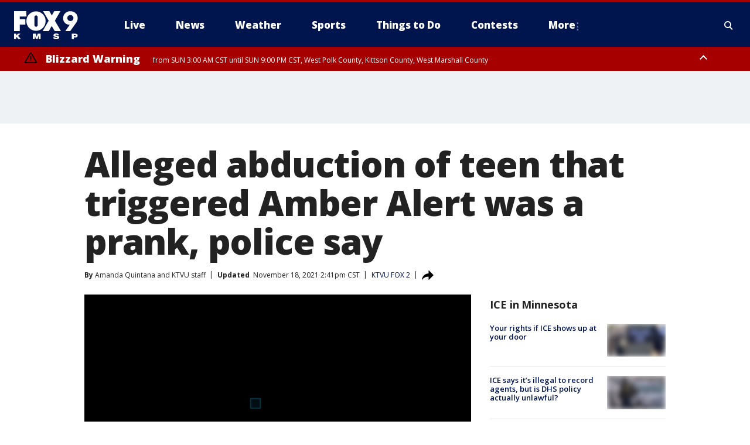

--- FILE ---
content_type: text/html; charset=utf-8
request_url: https://www.fox9.com/news/15-year-old-vallejo-girl-located-safe-and-with-her-family-police
body_size: 40105
content:
<!doctype html>
<html data-n-head-ssr lang="en" data-n-head="lang">
  <head>
    <!-- Google Tag Manager -->
    <script>
    function loadGTMIfNotLocalOrPreview() {
      const host = window.location.host.toLowerCase();
      const excludedHosts = ["local", "preview", "stage-preview"];
      if (!excludedHosts.some(excludedHost => host.startsWith(excludedHost))) {
        (function(w,d,s,l,i){w[l]=w[l]||[];w[l].push({'gtm.start':
        new Date().getTime(),event:'gtm.js'});var f=d.getElementsByTagName(s)[0],
        j=d.createElement(s),dl=l!='dataLayer'?'&l='+l:'';j.async=true;j.src=
        'https://www.googletagmanager.com/gtm.js?id='+i+dl;f.parentNode.insertBefore(j,f);
        })(window,document,'script','dataLayer','GTM-TMF4BDJ');
      }
    }
    loadGTMIfNotLocalOrPreview();
    </script>
    <!-- End Google Tag Manager -->
    <title data-n-head="true">Alleged abduction of teen that triggered Amber Alert was a prank, police say | FOX 9 Minneapolis-St. Paul</title><meta data-n-head="true" http-equiv="X-UA-Compatible" content="IE=edge,chrome=1"><meta data-n-head="true" name="viewport" content="width=device-width, minimum-scale=1.0, initial-scale=1.0"><meta data-n-head="true" charset="UTF-8"><meta data-n-head="true" name="format-detection" content="telephone=no"><meta data-n-head="true" name="msapplication-square70x70logo" content="//static.foxtv.com/static/orion/img/kmsp/favicons/mstile-70x70.png"><meta data-n-head="true" name="msapplication-square150x150logo" content="//static.foxtv.com/static/orion/img/kmsp/favicons/mstile-150x150.png"><meta data-n-head="true" name="msapplication-wide310x150logo" content="//static.foxtv.com/static/orion/img/kmsp/favicons/mstile-310x150.png"><meta data-n-head="true" name="msapplication-square310x310logo" content="//static.foxtv.com/static/orion/img/kmsp/favicons/mstile-310x310.png"><meta data-n-head="true" data-hid="description" name="description" content="The alleged abduction of a teenaged girl in Santa Rosa that triggered an Amber Alert to find her on Thursday turned out to be a hoax, according to police. "><meta data-n-head="true" data-hid="fb:app_id" property="fb:app_id" content="1269678533042834"><meta data-n-head="true" data-hid="prism.stationId" name="prism.stationId" content="KMSP_FOX9"><meta data-n-head="true" data-hid="prism.stationCallSign" name="prism.stationCallSign" content="kmsp"><meta data-n-head="true" data-hid="prism.channel" name="prism.channel" content="fts"><meta data-n-head="true" data-hid="prism.section" name="prism.section" content="news"><meta data-n-head="true" data-hid="prism.subsection1" name="prism.subsection1" content=""><meta data-n-head="true" data-hid="prism.subsection2" name="prism.subsection2" content=""><meta data-n-head="true" data-hid="prism.subsection3" name="prism.subsection3" content=""><meta data-n-head="true" data-hid="prism.subsection4" name="prism.subsection4" content=""><meta data-n-head="true" data-hid="prism.aggregationType" name="prism.aggregationType" content="subsection"><meta data-n-head="true" data-hid="prism.genre" name="prism.genre" content=""><meta data-n-head="true" data-hid="pagetype" name="pagetype" content="article" scheme="dcterms.DCMIType"><meta data-n-head="true" data-hid="strikepagetype" name="strikepagetype" content="article" scheme="dcterms.DCMIType"><meta data-n-head="true" data-hid="content-creator" name="content-creator" content="tiger"><meta data-n-head="true" data-hid="dc.creator" name="dc.creator" scheme="dcterms.creator" content=""><meta data-n-head="true" data-hid="dc.title" name="dc.title" content="Alleged abduction of teen that triggered Amber Alert was a prank, police say" lang="en"><meta data-n-head="true" data-hid="dc.subject" name="dc.subject" content=""><meta data-n-head="true" data-hid="dcterms.abstract" name="dcterms.abstract" content="The alleged abduction of a teenaged girl in Santa Rosa that triggered an Amber Alert to find her on Thursday turned out to be a hoax, according to police. "><meta data-n-head="true" data-hid="dc.type" name="dc.type" scheme="dcterms.DCMIType" content="Text.Article"><meta data-n-head="true" data-hid="dc.description" name="dc.description" content="The alleged abduction of a teenaged girl in Santa Rosa that triggered an Amber Alert to find her on Thursday turned out to be a hoax, according to police. "><meta data-n-head="true" data-hid="dc.language" name="dc.language" scheme="dcterms.RFC4646" content="en-US"><meta data-n-head="true" data-hid="dc.publisher" name="dc.publisher" content="FOX 9 Minneapolis-St. Paul"><meta data-n-head="true" data-hid="dc.format" name="dc.format" scheme="dcterms.URI" content="text/html"><meta data-n-head="true" data-hid="dc.identifier" name="dc.identifier" scheme="dcterms.URI" content="urn:uri:base64:830b89bc-9d51-5643-adf2-dbce4258e975"><meta data-n-head="true" data-hid="dc.source" name="dc.source" content="KTVU FOX 2"><meta data-n-head="true" data-hid="dc.date" name="dc.date" content="2021-11-18"><meta data-n-head="true" data-hid="dcterms.created" name="dcterms.created" scheme="dcterms.ISO8601" content="2021-11-18T05:35:37-06:00"><meta data-n-head="true" data-hid="dcterms.modified" name="dcterms.modified" scheme="dcterms.ISO8601" content="2021-11-18T16:00:03-06:00"><meta data-n-head="true" data-hid="og:title" property="og:title" content="Alleged abduction of teen that triggered Amber Alert was a prank, police say"><meta data-n-head="true" data-hid="og:description" property="og:description" content="The alleged abduction of a teenaged girl in Santa Rosa that triggered an Amber Alert to find her on Thursday turned out to be a hoax, according to police. "><meta data-n-head="true" data-hid="og:type" property="og:type" content="article"><meta data-n-head="true" data-hid="og:image" property="og:image" content="https://images.foxtv.com/static.fox9.com/www.fox9.com/content/uploads/2021/11/1200/630/8f9b087e-Hoax-Amber-Alert.jpg?ve=1&amp;tl=1"><meta data-n-head="true" data-hid="og:image:width" property="og:image:width" content="1280"><meta data-n-head="true" data-hid="og:image:height" property="og:image:height" content="720"><meta data-n-head="true" data-hid="og:url" property="og:url" content="https://www.fox9.com/news/15-year-old-vallejo-girl-located-safe-and-with-her-family-police"><meta data-n-head="true" data-hid="og:site_name" property="og:site_name" content="FOX 9 Minneapolis-St. Paul"><meta data-n-head="true" data-hid="og:locale" property="og:locale" content="en_US"><meta data-n-head="true" data-hid="robots" name="robots" content="index, follow, max-image-preview:large, max-video-preview:-1"><meta data-n-head="true" data-hid="fox.app_version" name="fox.app_version" content="v77"><meta data-n-head="true" data-hid="fox.fix_version" name="fox.fix_version" content="10.2.0"><meta data-n-head="true" data-hid="fox.app_build" name="fox.app_build" content="no build version"><meta data-n-head="true" name="twitter:card" content="summary_large_image"><meta data-n-head="true" name="twitter:site" content="@FOX9"><meta data-n-head="true" name="twitter:site:id" content="@FOX9"><meta data-n-head="true" name="twitter:title" content="Alleged abduction of teen that triggered Amber Alert was a prank, police say"><meta data-n-head="true" name="twitter:description" content="The alleged abduction of a teenaged girl in Santa Rosa that triggered an Amber Alert to find her on Thursday turned out to be a hoax, according to police. "><meta data-n-head="true" name="twitter:image" content="https://images.foxtv.com/static.fox9.com/www.fox9.com/content/uploads/2021/11/1280/720/8f9b087e-Hoax-Amber-Alert.jpg?ve=1&amp;tl=1"><meta data-n-head="true" name="twitter:url" content="https://www.fox9.com/news/15-year-old-vallejo-girl-located-safe-and-with-her-family-police"><meta data-n-head="true" name="twitter:creator" content="@FOX9"><meta data-n-head="true" name="twitter:creator:id" content="@FOX9"><meta data-n-head="true" name="fox.name" content="Post Landing"><meta data-n-head="true" name="fox.category" content="news"><meta data-n-head="true" name="fox.page_content_category" content="news"><meta data-n-head="true" name="fox.page_name" content="kmsp:web:post:article:Alleged abduction of teen that triggered Amber Alert was a prank, police say | FOX 9 Minneapolis-St. Paul"><meta data-n-head="true" name="fox.page_content_level_1" content="kmsp:web:post"><meta data-n-head="true" name="fox.page_content_level_2" content="kmsp:web:post:article"><meta data-n-head="true" name="fox.page_content_level_3" content="kmsp:web:post:article:Alleged abduction of teen that triggered Amber Alert was a prank, police say | FOX 9 Minneapolis-St. Paul"><meta data-n-head="true" name="fox.page_content_level_4" content="kmsp:web:post:article:Alleged abduction of teen that triggered Amber Alert was a prank, police say | FOX 9 Minneapolis-St. Paul"><meta data-n-head="true" name="fox.page_type" content="post-article"><meta data-n-head="true" name="fox.page_content_distributor" content="owned"><meta data-n-head="true" name="fox.page_content_type_of_story" content="Digital Original"><meta data-n-head="true" name="fox.author" content=""><meta data-n-head="true" name="fox.page_content_author" content=""><meta data-n-head="true" name="fox.page_content_author_secondary" content="Amanda Quintana,KTVU staff"><meta data-n-head="true" name="fox.page_content_version" content="19.3.0"><meta data-n-head="true" name="fox.publisher" content="KTVU FOX 2"><meta data-n-head="true" name="fox.page_content_id" content="830b89bc-9d51-5643-adf2-dbce4258e975"><meta data-n-head="true" name="fox.page_content_station_originator" content="ktvu"><meta data-n-head="true" name="fox.url" content="https://www.fox9.com/news/15-year-old-vallejo-girl-located-safe-and-with-her-family-police"><meta data-n-head="true" name="fox.page_canonical_url" content="https://www.ktvu.com/news/15-year-old-vallejo-girl-located-safe-and-with-her-family-police"><meta data-n-head="true" name="smartbanner:enabled-platforms" content="none"><meta data-n-head="true" property="fb:app_id" content="1269678533042834"><meta data-n-head="true" property="article:opinion" content="false"><meta data-n-head="true" name="keywords" content="News"><meta data-n-head="true" name="classification" content="/FTS/News"><meta data-n-head="true" name="classification-isa" content="news"><meta data-n-head="true" name="fox.page_content_tags" content="/FTS/News"><link data-n-head="true" rel="preconnect" href="https://prod.player.fox.digitalvideoplatform.com" crossorigin="anonymous"><link data-n-head="true" rel="dns-prefetch" href="https://prod.player.fox.digitalvideoplatform.com"><link data-n-head="true" rel="stylesheet" href="https://statics.foxsports.com/static/orion/style/css/scorestrip-external.css"><link data-n-head="true" rel="icon" type="image/x-icon" href="/favicons/kmsp/favicon.ico"><link data-n-head="true" rel="stylesheet" href="https://fonts.googleapis.com/css?family=Open+Sans:300,400,400i,600,600i,700,700i,800,800i&amp;display=swap"><link data-n-head="true" rel="stylesheet" href="https://fonts.googleapis.com/css2?family=Rubik:wght@700&amp;display=swap"><link data-n-head="true" rel="schema.dcterms" href="//purl.org/dc/terms/"><link data-n-head="true" rel="schema.prism" href="//prismstandard.org/namespaces/basic/2.1/"><link data-n-head="true" rel="schema.iptc" href="//iptc.org/std/nar/2006-10-01/"><link data-n-head="true" rel="shortcut icon" href="//static.foxtv.com/static/orion/img/kmsp/favicons/favicon.ico" type="image/x-icon"><link data-n-head="true" rel="apple-touch-icon" sizes="57x57" href="//static.foxtv.com/static/orion/img/kmsp/favicons/apple-touch-icon-57x57.png"><link data-n-head="true" rel="apple-touch-icon" sizes="60x60" href="//static.foxtv.com/static/orion/img/kmsp/favicons/apple-touch-icon-60x60.png"><link data-n-head="true" rel="apple-touch-icon" sizes="72x72" href="//static.foxtv.com/static/orion/img/kmsp/favicons/apple-touch-icon-72x72.png"><link data-n-head="true" rel="apple-touch-icon" sizes="76x76" href="//static.foxtv.com/static/orion/img/kmsp/favicons/apple-touch-icon-76x76.png"><link data-n-head="true" rel="apple-touch-icon" sizes="114x114" href="//static.foxtv.com/static/orion/img/kmsp/favicons/apple-touch-icon-114x114.png"><link data-n-head="true" rel="apple-touch-icon" sizes="120x120" href="//static.foxtv.com/static/orion/img/kmsp/favicons/apple-touch-icon-120x120.png"><link data-n-head="true" rel="apple-touch-icon" sizes="144x144" href="//static.foxtv.com/static/orion/img/kmsp/favicons/apple-touch-icon-144x144.png"><link data-n-head="true" rel="apple-touch-icon" sizes="152x152" href="//static.foxtv.com/static/orion/img/kmsp/favicons/apple-touch-icon-152x152.png"><link data-n-head="true" rel="apple-touch-icon" sizes="180x180" href="//static.foxtv.com/static/orion/img/kmsp/favicons/apple-touch-icon-180x180.png"><link data-n-head="true" rel="icon" type="image/png" href="//static.foxtv.com/static/orion/img/kmsp/favicons/favicon-16x16.png" sizes="16x16"><link data-n-head="true" rel="icon" type="image/png" href="//static.foxtv.com/static/orion/img/kmsp/favicons/favicon-32x32.png" sizes="32x32"><link data-n-head="true" rel="icon" type="image/png" href="//static.foxtv.com/static/orion/img/kmsp/favicons/favicon-96x96.png" sizes="96x96"><link data-n-head="true" rel="icon" type="image/png" href="//static.foxtv.com/static/orion/img/kmsp/favicons/android-chrome-192x192.png" sizes="192x192"><link data-n-head="true" href="https://fonts.gstatic.com" rel="preconnect" crossorigin="true"><link data-n-head="true" href="https://fonts.googleapis.com" rel="preconnect" crossorigin="true"><link data-n-head="true" rel="stylesheet" href="https://fonts.googleapis.com/css?family=Source+Sans+Pro:200,300,400,600,400italic,700,700italic,300,300italic,600italic/"><link data-n-head="true" rel="preconnect" href="https://cdn.segment.com/"><link data-n-head="true" rel="preconnect" href="https://widgets.media.weather.com/"><link data-n-head="true" rel="preconnect" href="https://elections.ap.org/"><link data-n-head="true" rel="preconnect" href="https://www.google-analytics.com/"><link data-n-head="true" rel="preconnect" href="http://static.chartbeat.com/"><link data-n-head="true" rel="preconnect" href="https://sb.scorecardresearch.com/"><link data-n-head="true" rel="preconnect" href="http://www.googletagmanager.com/"><link data-n-head="true" rel="preconnect" href="https://cdn.optimizely.com/"><link data-n-head="true" rel="preconnect" href="https://cdn.segment.com/"><link data-n-head="true" rel="preconnect" href="https://connect.facebook.net/"><link data-n-head="true" rel="preconnect" href="https://prod.player.fox.digitalvideoplatform.com/"><link data-n-head="true" rel="preload" as="script" href="https://prod.player.fox.digitalvideoplatform.com/wpf/v3/3.2.59/wpf_player.js"><link data-n-head="true" rel="prefetch" as="script" href="https://prod.player.fox.digitalvideoplatform.com/wpf/v3/3.2.59/lib/wpf_bitmovin_yospace_player.js"><link data-n-head="true" rel="prefetch" as="script" href="https://prod.player.fox.digitalvideoplatform.com/wpf/v3/3.2.59/lib/wpf_conviva_reporter.js"><link data-n-head="true" rel="prefetch" as="script" href="https://prod.player.fox.digitalvideoplatform.com/wpf/v3/3.2.59/lib/wpf_mux_reporter.js"><link data-n-head="true" rel="prefetch" as="script" href="https://prod.player.fox.digitalvideoplatform.com/wpf/v3/3.2.59/lib/wpf_adobeheartbeat_reporter.js"><link data-n-head="true" rel="prefetch" as="script" href="https://prod.player.fox.digitalvideoplatform.com/wpf/v3/3.2.59/lib/wpf_comscore_reporter.js"><link data-n-head="true" rel="prefetch" as="script" href="https://prod.player.fox.digitalvideoplatform.com/wpf/v3/3.2.59/lib/wpf_controls.js"><link data-n-head="true" rel="canonical" href="https://www.ktvu.com/news/15-year-old-vallejo-girl-located-safe-and-with-her-family-police"><link data-n-head="true" rel="alternate" type="application/rss+xml" title="News" href="https://www.fox9.com/rss.xml?category=news"><link data-n-head="true" rel="shorturl" href=""><link data-n-head="true" rel="image_src" href="https://images.foxtv.com/static.fox9.com/www.fox9.com/content/uploads/2021/11/1280/720/8f9b087e-Hoax-Amber-Alert.jpg?ve=1&amp;tl=1"><link data-n-head="true" rel="amphtml" href="https://www.fox9.com/news/15-year-old-vallejo-girl-located-safe-and-with-her-family-police.amp"><link data-n-head="true" rel="preload" as="image" href="https://static-media.fox.com/fmcv3/prod/fts/gu93a5pl3je28tkn/qeo9lzvnl2rl3bkn.jpg"><link data-n-head="true" rel="alternate" title="FOX 9 Minneapolis-St. Paul - News" type="application/rss+xml" href="https://www.fox9.com/rss/category/news"><link data-n-head="true" rel="alternate" title="FOX 9 Minneapolis-St. Paul - Local News" type="application/rss+xml" href="https://www.fox9.com/rss/category/local-news"><link data-n-head="true" rel="alternate" title="FOX 9 Minneapolis-St. Paul - National News" type="application/rss+xml" href="https://www.fox9.com/rss/category/national-news"><link data-n-head="true" rel="alternate" title="FOX 9 Minneapolis-St. Paul - Tag World" type="application/rss+xml" href="https://www.fox9.com/rss/tags/world"><link data-n-head="true" rel="alternate" title="FOX 9 Minneapolis-St. Paul - Tag Series Investigators" type="application/rss+xml" href="https://www.fox9.com/rss/tags/series,investigators"><link data-n-head="true" rel="alternate" title="FOX 9 Minneapolis-St. Paul - Tag Politics" type="application/rss+xml" href="https://www.fox9.com/rss/tags/politics"><link data-n-head="true" rel="alternate" title="FOX 9 Minneapolis-St. Paul - Tag Consumer" type="application/rss+xml" href="https://www.fox9.com/rss/tags/consumer"><link data-n-head="true" rel="alternate" title="FOX 9 Minneapolis-St. Paul - Weather" type="application/rss+xml" href="https://www.fox9.com/rss/category/weather"><link data-n-head="true" rel="alternate" title="FOX 9 Minneapolis-St. Paul - Apps" type="application/rss+xml" href="https://www.fox9.com/rss/category/apps"><link data-n-head="true" rel="alternate" title="FOX 9 Minneapolis-St. Paul - School Closings" type="application/rss+xml" href="https://www.fox9.com/rss/category/school-closings"><link data-n-head="true" rel="alternate" title="FOX 9 Minneapolis-St. Paul - Traffic" type="application/rss+xml" href="https://www.fox9.com/rss/category/traffic"><link data-n-head="true" rel="alternate" title="FOX 9 Minneapolis-St. Paul - Sports" type="application/rss+xml" href="https://www.fox9.com/rss/category/sports"><link data-n-head="true" rel="alternate" title="FOX 9 Minneapolis-St. Paul - Tag Nfl Vikings" type="application/rss+xml" href="https://www.fox9.com/rss/tags/nfl,vikings"><link data-n-head="true" rel="alternate" title="FOX 9 Minneapolis-St. Paul - Tag Ncaa Football Gophers Football" type="application/rss+xml" href="https://www.fox9.com/rss/tags/ncaa-football,gophers-football"><link data-n-head="true" rel="alternate" title="FOX 9 Minneapolis-St. Paul - Tag Mlb Twins" type="application/rss+xml" href="https://www.fox9.com/rss/tags/mlb,twins"><link data-n-head="true" rel="alternate" title="FOX 9 Minneapolis-St. Paul - Tag Nhl Wild" type="application/rss+xml" href="https://www.fox9.com/rss/tags/nhl,wild"><link data-n-head="true" rel="alternate" title="FOX 9 Minneapolis-St. Paul - Tag Nba Timberwolves" type="application/rss+xml" href="https://www.fox9.com/rss/tags/nba,timberwolves"><link data-n-head="true" rel="alternate" title="FOX 9 Minneapolis-St. Paul - Tag Wnba Lynx" type="application/rss+xml" href="https://www.fox9.com/rss/tags/wnba,lynx"><link data-n-head="true" rel="alternate" title="FOX 9 Minneapolis-St. Paul - Tag Mls Mnufc" type="application/rss+xml" href="https://www.fox9.com/rss/tags/mls,mnufc"><link data-n-head="true" rel="alternate" title="FOX 9 Minneapolis-St. Paul - Morning" type="application/rss+xml" href="https://www.fox9.com/rss/category/morning"><link data-n-head="true" rel="alternate" title="FOX 9 Minneapolis-St. Paul - Tag Series Shayne Wells" type="application/rss+xml" href="https://www.fox9.com/rss/tags/series,shayne-wells"><link data-n-head="true" rel="alternate" title="FOX 9 Minneapolis-St. Paul - Tag Series Garden Guy" type="application/rss+xml" href="https://www.fox9.com/rss/tags/series,garden-guy"><link data-n-head="true" rel="alternate" title="FOX 9 Minneapolis-St. Paul - Tag Lifestyle Food Drink Recipes" type="application/rss+xml" href="https://www.fox9.com/rss/tags/lifestyle,food-drink,recipes"><link data-n-head="true" rel="alternate" title="FOX 9 Minneapolis-St. Paul - Money" type="application/rss+xml" href="https://www.fox9.com/rss/category/money"><link data-n-head="true" rel="alternate" title="FOX 9 Minneapolis-St. Paul - Tag Business Personal Finance" type="application/rss+xml" href="https://www.fox9.com/rss/tags/business,personal-finance"><link data-n-head="true" rel="alternate" title="FOX 9 Minneapolis-St. Paul - Tag Business" type="application/rss+xml" href="https://www.fox9.com/rss/tags/business"><link data-n-head="true" rel="alternate" title="FOX 9 Minneapolis-St. Paul - Tag Business Stock Market" type="application/rss+xml" href="https://www.fox9.com/rss/tags/business,stock-market"><link data-n-head="true" rel="alternate" title="FOX 9 Minneapolis-St. Paul - Tag Business Small Business" type="application/rss+xml" href="https://www.fox9.com/rss/tags/business,small-business"><link data-n-head="true" rel="alternate" title="FOX 9 Minneapolis-St. Paul - Tag Money Savings" type="application/rss+xml" href="https://www.fox9.com/rss/tags/money,savings"><link data-n-head="true" rel="alternate" title="FOX 9 Minneapolis-St. Paul - Shows Jason" type="application/rss+xml" href="https://www.fox9.com/rss/category/shows,jason"><link data-n-head="true" rel="alternate" title="FOX 9 Minneapolis-St. Paul - Shows Enough Said" type="application/rss+xml" href="https://www.fox9.com/rss/category/shows,enough-said"><link data-n-head="true" rel="alternate" title="FOX 9 Minneapolis-St. Paul - Shows Vikings Gameday Live" type="application/rss+xml" href="https://www.fox9.com/rss/category/shows,vikings-gameday-live"><link data-n-head="true" rel="alternate" title="FOX 9 Minneapolis-St. Paul - Shows Pj Fleck Show" type="application/rss+xml" href="https://www.fox9.com/rss/category/shows,pj-fleck-show"><link data-n-head="true" rel="alternate" title="FOX 9 Minneapolis-St. Paul - Shows Sports Now" type="application/rss+xml" href="https://www.fox9.com/rss/category/shows,sports-now"><link data-n-head="true" rel="alternate" title="FOX 9 Minneapolis-St. Paul - Tag Us Mn" type="application/rss+xml" href="https://www.fox9.com/rss/tags/us,mn"><link data-n-head="true" rel="alternate" title="FOX 9 Minneapolis-St. Paul - About Us" type="application/rss+xml" href="https://www.fox9.com/rss/category/about-us"><link data-n-head="true" rel="alternate" title="FOX 9 Minneapolis-St. Paul - Contests" type="application/rss+xml" href="https://www.fox9.com/rss/category/contests"><link data-n-head="true" rel="alternate" title="FOX 9 Minneapolis-St. Paul - Team" type="application/rss+xml" href="https://www.fox9.com/rss/category/team"><link data-n-head="true" rel="alternate" title="FOX 9 Minneapolis-St. Paul - Jobs" type="application/rss+xml" href="https://www.fox9.com/rss/category/jobs"><link data-n-head="true" rel="alternate" title="FOX 9 Minneapolis-St. Paul - Whats On Fox" type="application/rss+xml" href="https://www.fox9.com/rss/category/whats-on-fox"><link data-n-head="true" rel="alternate" title="FOX 9 Minneapolis-St. Paul - Fcc Public File" type="application/rss+xml" href="https://www.fox9.com/rss/category/fcc-public-file"><link data-n-head="true" rel="alternate" title="FOX 9 Minneapolis-St. Paul - Live" type="application/rss+xml" href="https://www.fox9.com/rss/category/live"><link data-n-head="true" rel="alternate" title="FOX 9 Minneapolis-St. Paul - Discover the latest breaking news." type="application/rss+xml" href="https://www.fox9.com/latest.xml"><link data-n-head="true" rel="stylesheet" href="//static.foxtv.com/static/orion/css/default/article.rs.css"><link data-n-head="true" rel="stylesheet" href="/css/print.css" media="print"><script data-n-head="true" type="text/javascript" data-hid="pal-script" src="//imasdk.googleapis.com/pal/sdkloader/pal.js"></script><script data-n-head="true" type="text/javascript" src="https://statics.foxsports.com/static/orion/scorestrip.js" async="false" defer="true"></script><script data-n-head="true" type="text/javascript">
        (function (h,o,u,n,d) {
          h=h[d]=h[d]||{q:[],onReady:function(c){h.q.push(c)}}
          d=o.createElement(u);d.async=1;d.src=n
          n=o.getElementsByTagName(u)[0];n.parentNode.insertBefore(d,n)
        })(window,document,'script','https://www.datadoghq-browser-agent.com/datadog-rum-v4.js','DD_RUM')
        DD_RUM.onReady(function() {
          DD_RUM.init({
            clientToken: 'pub6d08621e10189e2259b02648fb0f12e4',
            applicationId: 'f7e50afb-e642-42a0-9619-b32a46fc1075',
            site: 'datadoghq.com',
            service: 'www.fox9.com',
            env: 'prod',
            // Specify a version number to identify the deployed version of your application in Datadog
            version: '1.0.0',
            sampleRate: 20,
            sessionReplaySampleRate: 0,
            trackInteractions: true,
            trackResources: true,
            trackLongTasks: true,
            defaultPrivacyLevel: 'mask-user-input',
          });
          // DD_RUM.startSessionReplayRecording();
        })</script><script data-n-head="true" type="text/javascript" src="https://foxkit.fox.com/sdk/profile/v2.15.0/profile.js" async="false" defer="true"></script><script data-n-head="true" src="https://js.appboycdn.com/web-sdk/5.6/braze.min.js" async="true" defer="true"></script><script data-n-head="true" src="https://c.amazon-adsystem.com/aax2/apstag.js" async="true" defer="true"></script><script data-n-head="true" src="https://www.googletagmanager.com/gtag/js?id=UA-35307868-1" async="true"></script><script data-n-head="true" type="text/javascript">// 86acbd31cd7c09cf30acb66d2fbedc91daa48b86:1701190703.638772
!function(n,r,e,t,c){var i,o="Promise"in n,u={then:function(){return u},catch:function(n){
return n(new Error("Airship SDK Error: Unsupported browser")),u}},s=o?new Promise((function(n,r){i=function(e,t){e?r(e):n(t)}})):u
;s._async_setup=function(n){if(o)try{i(null,n(c))}catch(n){i(n)}},n[t]=s;var a=r.createElement("script");a.src=e,a.async=!0,a.id="_uasdk",
a.rel=t,r.head.appendChild(a)}(window,document,'https://aswpsdkus.com/notify/v1/ua-sdk.min.js',
  'UA', {
    vapidPublicKey: 'BGbyZiG8TVVwspP4i_qM6os1Gsz7rYI0Yyg_7aXL_W21xtrXP2nnn-HazTT18-Nyybnprp5cs9CdpsPvHx41QPo=',
    websitePushId: 'web.kmsp.prod',
    appKey: 'laGAl3STSH2BJ53LWp-VwQ',
    token: 'MTpsYUdBbDNTVFNIMkJKNTNMV3AtVndROm1VZXNpNDdRdzZLcEdraEJDMTNDNnpTcnJrMEpLWk1Rdk9uelcySTBWaTQ'
  });
</script><script data-n-head="true" type="text/javascript">UA.then(sdk => {
        sdk.plugins.load('html-prompt', 'https://aswpsdkus.com/notify/v1/ua-html-prompt.min.js', {
          appearDelay: 5000,
          disappearDelay: 2000000000000000000000000,
          askAgainDelay: 0,
          stylesheet: './css/airship.css',
          auto: false,
          type: 'alert',
          position: 'top',
          i18n: {
            en: {
              title: 'Don&#39;t Miss Out',
              message: 'Receive instant notifications when new stories break.',
              accept: 'Allow',
              deny: 'No Thanks'
            }
          },
          logo: '/favicons/kmsp/favicon.ico'
        }).then(plugin => {
          const auditSession = () => {
            const airshipPageViews = parseInt(window.sessionStorage.getItem('currentAirShipPageViews'), 10)
            if (airshipPageViews > 1) {
              plugin.prompt();
              console.info('Airship: prompt called')
              clearInterval(auditInterval);
              window.sessionStorage.setItem('currentAirShipPageViews', 0)
            }
          }
          const auditInterval = setInterval(auditSession, 2000);
        })
      })</script><script data-n-head="true" src="/taboola/taboola.js" type="text/javascript" async="true" defer="true"></script><script data-n-head="true" src="https://scripts.webcontentassessor.com/scripts/6cc3de6f02d3147f0f2b4f512e07e582a494b4bf98dfec67014d4bda3b5fdde2"></script><script data-n-head="true" src="//static.foxtv.com/static/orion/scripts/core/ag.core.js"></script><script data-n-head="true" src="//static.foxtv.com/static/isa/core.js"></script><script data-n-head="true" src="//static.foxtv.com/static/orion/scripts/station/default/loader.js"></script><script data-n-head="true" src="https://widgets.media.weather.com/wxwidget.loader.js?cid=996314550" defer=""></script><script data-n-head="true" src="https://prod.player.fox.digitalvideoplatform.com/wpf/v3/3.2.59/wpf_player.js" defer="" data-hid="fox-player-main-script"></script><script data-n-head="true" src="//static.foxtv.com/static/leap/loader.js"></script><script data-n-head="true" >(function () {
        var _sf_async_config = window._sf_async_config = (window._sf_async_config || {})
        _sf_async_config.uid = 65824
        _sf_async_config.domain = 'fox9.com'
        _sf_async_config.flickerControl = false
        _sf_async_config.useCanonical = true

        // Function to set ISA-dependent values with proper error handling
        function setISAValues() {
          if (window.FTS && window.FTS.ISA && window.FTS.ISA._meta) {
            try {
              _sf_async_config.sections = window.FTS.ISA._meta.section || ''
              _sf_async_config.authors = window.FTS.ISA._meta.fox['fox.page_content_author'] ||
                                       window.FTS.ISA._meta.fox['fox.page_content_author_secondary'] ||
                                       window.FTS.ISA._meta.raw.publisher || ''
            } catch (e) {
              console.warn('FTS.ISA values not available yet:', e)
              _sf_async_config.sections = ''
              _sf_async_config.authors = ''
            }
          } else {
            // Set default values if ISA is not available
            _sf_async_config.sections = ''
            _sf_async_config.authors = ''

            // Retry after a short delay if ISA is not loaded yet
            setTimeout(setISAValues, 100)
          }
        }

        // Set ISA values initially
        setISAValues()

        _sf_async_config.useCanonicalDomain = true
        function loadChartbeat() {
          var e = document.createElement('script');
            var n = document.getElementsByTagName('script')[0];
            e.type = 'text/javascript';
            e.async = true;
            e.src = '//static.chartbeat.com/js/chartbeat.js';
            n.parentNode.insertBefore(e, n);
        }
        loadChartbeat();
        })()</script><script data-n-head="true" src="//static.chartbeat.com/js/chartbeat_mab.js"></script><script data-n-head="true" src="//static.chartbeat.com/js/chartbeat.js"></script><script data-n-head="true" src="https://interactives.ap.org/election-results/assets/microsite/resizeClient.js" defer=""></script><script data-n-head="true" data-hid="strike-loader" src="https://strike.fox.com/static/fts/display/loader.js" type="text/javascript"></script><script data-n-head="true" >
          (function() {
              window.foxstrike = window.foxstrike || {};
              window.foxstrike.cmd = window.foxstrike.cmd || [];
          })()
        </script><script data-n-head="true" type="application/ld+json">{"@context":"http://schema.org","@type":"NewsArticle","mainEntityOfPage":"https://www.ktvu.com/news/15-year-old-vallejo-girl-located-safe-and-with-her-family-police","headline":"Alleged abduction of teen that triggered Amber Alert was a prank, police say","articleBody":"The alleged abduction of a teenaged girl in <a href=\"https://www.ktvu.com/tag/us/ca/sonoma-county/santa-rosa\" target=\"_blank\">Santa Rosa</a> that triggered an Amber Alert to find her on Thursday turned out to be a hoax, according to police.&#xA0;The 15-year-old girl was actually on a quick trip to Los Angeles with her boyfriend and someone else she knew. But by Thursday before noon, she was back at her family&apos;s home and unharmed in <a href=\"https://www.ktvu.com/tag/us/ca/solano-county/vallejo\" target=\"_blank\">Vallejo</a>, Santa Rosa police told KTVU.&#xA0;The teen told police that she was not taken against her will, according to police.&quot;The child has been located safe and well at her residence with her family,&quot; Lt. Jenene Kucker said in an email.&#xA0;That came as a surprise because of surveillance footage and her family&apos;s statements about witnessing men take her from a gas station.Surveillance footage showed a man in an orange shirt apparently forcing the teen into a green van at an Arco gas station in Santa Rosa on Wednesday afternoon.&#xA0;But that was actually a prank staged by the boyfriend for the surprise trip to LA, according to what Santa Rosa police said.<strong>WATCH: </strong><a href=\"https://www.youtube.com/watch?v=g7XUTpRWO4Q\" target=\"_blank\"><strong>Surveillance video shows 15-year-old girl taken from Santa Rosa gas station</strong></a>However, relatives who witnessed it believed it was an actual kidnapping. They told police that several men pushed her into a dark green jeep. An Amber Alert was issued Thursday morning to find her.Police have not yet located the boyfriend.Investigators initially identified the man in the orange shirt in the surveillance video as 20-year-old Ionita Cimino.<br>&#xA0;","datePublished":"2021-11-18T05:35:37-06:00","dateModified":"2021-11-18T14:41:58-06:00","description":"The alleged abduction of a teenaged girl in Santa Rosa that triggered an Amber Alert to find her on Thursday turned out to be a hoax, according to police. ","author":{"@type":"Person","name":"KTVU FOX 2"},"publisher":{"@type":"NewsMediaOrganization","name":"FOX 9 Minneapolis-St. Paul","alternateName":"KMSP, FOX 9","url":"https://www.fox9.com/","sameAs":["https://www.facebook.com/fox9kmsp/","https://twitter.com/FOX9","https://www.instagram.com/fox9/","https://www.youtube.com/fox9","https://en.wikipedia.org/wiki/KMSP-TV","",""],"foundingDate":"1955-01-09","logo":{"@type":"ImageObject","url":"https://static.foxtv.com/static/orion/img/kmsp/favicons/favicon-96x96.png","width":"96","height":"96"},"contactPoint":[{"@type":"ContactPoint","telephone":"+1-952-944-9999","contactType":"news desk"}],"address":{"@type":"PostalAddress","addressLocality":"Eden Prairie","addressRegion":"Minnesota","postalCode":"44344-7258","streetAddress":"11358 Viking Drive","addressCountry":{"@type":"Country","name":"US"}}},"image":{"@type":"ImageObject","url":"https://static.fox9.com/www.fox9.com/content/uploads/2021/11/8f9b087e-Hoax-Amber-Alert.jpg","width":"1280","height":"720"},"url":"https://www.ktvu.com/news/15-year-old-vallejo-girl-located-safe-and-with-her-family-police","isAccessibleForFree":true,"keywords":""}</script><link rel="preload" href="/_wzln/13e733bb9aada653458d.js" as="script"><link rel="preload" href="/_wzln/376f0263662b8ef9a7f8.js" as="script"><link rel="preload" href="/_wzln/6b27e2b92eb7e58c1613.js" as="script"><link rel="preload" href="/_wzln/4a1a283d969a348cd41a.js" as="script"><link rel="preload" href="/_wzln/33c600eda553a9fa1eb2.js" as="script"><link rel="preload" href="/_wzln/627cb9e27d977583a3d9.js" as="script"><link rel="preload" href="/_wzln/695e44d70140f424537d.js" as="script"><link rel="preload" href="/_wzln/657106d2345ccfff07aa.js" as="script"><link rel="preload" href="/_wzln/a7270b0737237ac8a5ef.js" as="script"><style data-vue-ssr-id="3d723bd8:0 153764a8:0 4783c553:0 01f125af:0 7e965aea:0 fe2c1b5a:0 c789a71e:0 2151d74a:0 5fac22c6:0 4f269fee:0 c23b5e74:0 403377d7:0 3979e5e6:0 59bee381:0 0c57848c:0 4a3d6b7a:0 42dc6fe6:0 3c367053:0 dfdcd1d2:0 2261a2ff:0 5c0b7ab5:0 c061adc6:0 d9a0143c:0">.v-select{position:relative;font-family:inherit}.v-select,.v-select *{box-sizing:border-box}@keyframes vSelectSpinner{0%{transform:rotate(0deg)}to{transform:rotate(1turn)}}.vs__fade-enter-active,.vs__fade-leave-active{pointer-events:none;transition:opacity .15s cubic-bezier(1,.5,.8,1)}.vs__fade-enter,.vs__fade-leave-to{opacity:0}.vs--disabled .vs__clear,.vs--disabled .vs__dropdown-toggle,.vs--disabled .vs__open-indicator,.vs--disabled .vs__search,.vs--disabled .vs__selected{cursor:not-allowed;background-color:#f8f8f8}.v-select[dir=rtl] .vs__actions{padding:0 3px 0 6px}.v-select[dir=rtl] .vs__clear{margin-left:6px;margin-right:0}.v-select[dir=rtl] .vs__deselect{margin-left:0;margin-right:2px}.v-select[dir=rtl] .vs__dropdown-menu{text-align:right}.vs__dropdown-toggle{-webkit-appearance:none;-moz-appearance:none;appearance:none;display:flex;padding:0 0 4px;background:none;border:1px solid rgba(60,60,60,.26);border-radius:4px;white-space:normal}.vs__selected-options{display:flex;flex-basis:100%;flex-grow:1;flex-wrap:wrap;padding:0 2px;position:relative}.vs__actions{display:flex;align-items:center;padding:4px 6px 0 3px}.vs--searchable .vs__dropdown-toggle{cursor:text}.vs--unsearchable .vs__dropdown-toggle{cursor:pointer}.vs--open .vs__dropdown-toggle{border-bottom-color:transparent;border-bottom-left-radius:0;border-bottom-right-radius:0}.vs__open-indicator{fill:rgba(60,60,60,.5);transform:scale(1);transition:transform .15s cubic-bezier(1,-.115,.975,.855);transition-timing-function:cubic-bezier(1,-.115,.975,.855)}.vs--open .vs__open-indicator{transform:rotate(180deg) scale(1)}.vs--loading .vs__open-indicator{opacity:0}.vs__clear{fill:rgba(60,60,60,.5);padding:0;border:0;background-color:transparent;cursor:pointer;margin-right:8px}.vs__dropdown-menu{display:block;box-sizing:border-box;position:absolute;top:calc(100% - 1px);left:0;z-index:1000;padding:5px 0;margin:0;width:100%;max-height:350px;min-width:160px;overflow-y:auto;box-shadow:0 3px 6px 0 rgba(0,0,0,.15);border:1px solid rgba(60,60,60,.26);border-top-style:none;border-radius:0 0 4px 4px;text-align:left;list-style:none;background:#fff}.vs__no-options{text-align:center}.vs__dropdown-option{line-height:1.42857143;display:block;padding:3px 20px;clear:both;color:#333;white-space:nowrap;cursor:pointer}.vs__dropdown-option--highlight{background:#5897fb;color:#fff}.vs__dropdown-option--deselect{background:#fb5858;color:#fff}.vs__dropdown-option--disabled{background:inherit;color:rgba(60,60,60,.5);cursor:inherit}.vs__selected{display:flex;align-items:center;background-color:#f0f0f0;border:1px solid rgba(60,60,60,.26);border-radius:4px;color:#333;line-height:1.4;margin:4px 2px 0;padding:0 .25em;z-index:0}.vs__deselect{display:inline-flex;-webkit-appearance:none;-moz-appearance:none;appearance:none;margin-left:4px;padding:0;border:0;cursor:pointer;background:none;fill:rgba(60,60,60,.5);text-shadow:0 1px 0 #fff}.vs--single .vs__selected{background-color:transparent;border-color:transparent}.vs--single.vs--loading .vs__selected,.vs--single.vs--open .vs__selected{position:absolute;opacity:.4}.vs--single.vs--searching .vs__selected{display:none}.vs__search::-webkit-search-cancel-button{display:none}.vs__search::-ms-clear,.vs__search::-webkit-search-decoration,.vs__search::-webkit-search-results-button,.vs__search::-webkit-search-results-decoration{display:none}.vs__search,.vs__search:focus{-webkit-appearance:none;-moz-appearance:none;appearance:none;line-height:1.4;font-size:1em;border:1px solid transparent;border-left:none;outline:none;margin:4px 0 0;padding:0 7px;background:none;box-shadow:none;width:0;max-width:100%;flex-grow:1;z-index:1}.vs__search::-moz-placeholder{color:inherit}.vs__search::placeholder{color:inherit}.vs--unsearchable .vs__search{opacity:1}.vs--unsearchable:not(.vs--disabled) .vs__search{cursor:pointer}.vs--single.vs--searching:not(.vs--open):not(.vs--loading) .vs__search{opacity:.2}.vs__spinner{align-self:center;opacity:0;font-size:5px;text-indent:-9999em;overflow:hidden;border:.9em solid hsla(0,0%,39.2%,.1);border-left-color:rgba(60,60,60,.45);transform:translateZ(0);animation:vSelectSpinner 1.1s linear infinite;transition:opacity .1s}.vs__spinner,.vs__spinner:after{border-radius:50%;width:5em;height:5em}.vs--loading .vs__spinner{opacity:1}
.fts-scorestrip-wrap{width:100%}.fts-scorestrip-wrap .fts-scorestrip-container{padding:0 16px;max-width:1280px;margin:0 auto}@media screen and (min-width:1024px){.fts-scorestrip-wrap .fts-scorestrip-container{padding:15px 24px}}
.fts-scorestrip-wrap[data-v-75d386ae]{width:100%}.fts-scorestrip-wrap .fts-scorestrip-container[data-v-75d386ae]{padding:0 16px;max-width:1280px;margin:0 auto}@media screen and (min-width:1024px){.fts-scorestrip-wrap .fts-scorestrip-container[data-v-75d386ae]{padding:15px 24px}}@media(min-width:768px)and (max-width:1280px){.main-content-new-layout[data-v-75d386ae]{padding:10px}}
#xd-channel-container[data-v-0130ae53]{margin:0 auto;max-width:1280px;height:1px}#xd-channel-fts-iframe[data-v-0130ae53]{position:relative;top:-85px;left:86.1%;width:100%;display:none}@media (min-width:768px) and (max-width:1163px){#xd-channel-fts-iframe[data-v-0130ae53]{left:84%}}@media (min-width:768px) and (max-width:1056px){#xd-channel-fts-iframe[data-v-0130ae53]{left:81%}}@media (min-width:768px) and (max-width:916px){#xd-channel-fts-iframe[data-v-0130ae53]{left:79%}}@media (min-width:769px) and (max-width:822px){#xd-channel-fts-iframe[data-v-0130ae53]{left:77%}}@media (min-width:400px) and (max-width:767px){#xd-channel-fts-iframe[data-v-0130ae53]{display:none!important}}.branding[data-v-0130ae53]{padding-top:0}@media (min-width:768px){.branding[data-v-0130ae53]{padding-top:10px}}
.title--hide[data-v-b8625060]{display:none}
#fox-id-logged-in[data-v-f7244ab2]{display:none}.button-reset[data-v-f7244ab2]{background:none;border:none;padding:0;cursor:pointer;outline:inherit}.watch-live[data-v-f7244ab2]{background-color:#a70000;border-radius:3px;margin-top:16px;margin-right:-10px;padding:8px 9px;max-height:31px}.watch-live>a[data-v-f7244ab2]{color:#fff;font-weight:900;font-size:12px}.small-btn-grp[data-v-f7244ab2]{display:flex}.sign-in[data-v-f7244ab2]{width:43px;height:17px;font-size:12px;font-weight:800;font-stretch:normal;font-style:normal;line-height:normal;letter-spacing:-.25px;color:#fff}.sign-in-mobile[data-v-f7244ab2]{margin:16px 12px 0 0}.sign-in-mobile[data-v-f7244ab2],.sign-in-tablet-and-up[data-v-f7244ab2]{background-color:#334f99;width:59px;height:31px;border-radius:3px}.sign-in-tablet-and-up[data-v-f7244ab2]{float:left;margin-right:16px;margin-top:24px}.sign-in-tablet-and-up[data-v-f7244ab2]:hover{background-color:#667bb3}.avatar-desktop[data-v-f7244ab2]{width:28px;height:28px;float:left;margin-right:16px;margin-top:24px}.avatar-mobile[data-v-f7244ab2]{width:33px;height:33px;margin:16px 12px 0 0}
.alert-storm .alert-text[data-v-6e1c7e98]{top:0}.alert-storm .alert-info a[data-v-6e1c7e98]{color:#fff}.alert-storm .alert-title[data-v-6e1c7e98]:before{display:inline-block;position:absolute;left:-18px;top:2px;height:15px;width:12px;background:url(//static.foxtv.com/static/orion/img/core/s/weather/warning.svg) no-repeat;background-size:contain}@media (min-width:768px){.alert-storm .alert-title[data-v-6e1c7e98]:before{left:0;top:0;height:24px;width:21px}}
.min-height-ad[data-v-2c3e8482]{min-height:0}.pre-content .min-height-ad[data-v-2c3e8482]{min-height:90px}@media only screen and (max-width:767px){.page-content .lsf-mobile[data-v-2c3e8482],.right-rail .lsf-mobile[data-v-2c3e8482],.sidebar-secondary .lsf-mobile[data-v-2c3e8482]{min-height:300px;min-width:250px}}@media only screen and (min-width:768px){.right-rail .lsf-ban[data-v-2c3e8482],.sidebar-secondary .lsf-ban[data-v-2c3e8482]{min-height:250px;min-width:300px}.post-content .lsf-lb[data-v-2c3e8482],.pre-content .lsf-lb[data-v-2c3e8482]{min-height:90px;min-width:728px}}
.tags[data-v-6c8e215c]{flex-wrap:wrap;color:#979797;font-weight:400;line-height:normal}.tags[data-v-6c8e215c],.tags-tag[data-v-6c8e215c]{display:flex;font-family:Open Sans;font-size:18px;font-style:normal}.tags-tag[data-v-6c8e215c]{color:#041431;background-color:#e6e9f3;min-height:40px;align-items:center;justify-content:center;border-radius:10px;margin:10px 10px 10px 0;padding:10px 15px;grid-gap:10px;gap:10px;color:#036;font-weight:700;line-height:23px}.tags-tag[data-v-6c8e215c]:last-of-type{margin-right:0}.headlines-related.center[data-v-6c8e215c]{margin-bottom:0}#taboola-mid-article-thumbnails[data-v-6c8e215c]{padding:28px 100px}@media screen and (max-width:767px){#taboola-mid-article-thumbnails[data-v-6c8e215c]{padding:0}}
.no-separator[data-v-08416276]{padding-left:0}.no-separator[data-v-08416276]:before{content:""}
.outside[data-v-6d0ce7d9]{width:100vw;height:100vh;position:fixed;top:0;left:0}
.social-icons[data-v-10e60834]{background:#fff;box-shadow:0 0 20px rgba(0,0,0,.15);border-radius:5px}.social-icons a[data-v-10e60834]{overflow:visible}
.video-wrapper[data-v-4292be72]{position:relative;width:100%;padding-bottom:56.25%;height:0;overflow:hidden;display:flex;flex-direction:column}.video-wrapper .sr-only[data-v-4292be72]{position:absolute;width:1px;height:1px;padding:0;margin:-1px;overflow:hidden;clip:rect(0,0,0,0);white-space:nowrap;border:0}.video-wrapper iframe[data-v-4292be72]{position:absolute;top:0;left:0;width:100%;height:100%;border:0}
.ui-buffering-overlay-indicator[data-v-7f269eba]{animation:ui-fancy-data-v-7f269eba 2s ease-in infinite;background:url("data:image/svg+xml;charset=utf-8,%3Csvg xmlns='http://www.w3.org/2000/svg' viewBox='0 0 32 32'%3E%3Cstyle%3E.st1{fill-rule:evenodd;clip-rule:evenodd;fill:%231fabe2}%3C/style%3E%3Cpath class='st1' d='M8 8h16v16H8z' opacity='.302'/%3E%3Cpath class='st1' d='M23 7H9c-1.1 0-2 .9-2 2v14c0 1.1.9 2 2 2h14c1.1 0 2-.9 2-2V9c0-1.1-.9-2-2-2zm0 16H9V9h14v14z'/%3E%3C/svg%3E") no-repeat 50%;background-size:contain;display:inline-block;height:2em;margin:.2em;width:2em}.ui-buffering-overlay-indicator[data-v-7f269eba]:first-child{animation-delay:0s}.ui-buffering-overlay-indicator[data-v-7f269eba]:nth-child(2){animation-delay:.2s}.ui-buffering-overlay-indicator[data-v-7f269eba]:nth-child(3){animation-delay:.4s}@keyframes ui-fancy-data-v-7f269eba{0%{opacity:0;transform:scale(1)}20%{opacity:1}30%{opacity:1}50%{opacity:0;transform:scale(2)}to{opacity:0;transform:scale(3)}}.vod-loading-player-container[data-v-7f269eba]{position:absolute;top:0;left:0;width:100%;height:100%;background:#000;z-index:10}.buffering-group[data-v-7f269eba],.vod-loading-player-container[data-v-7f269eba]{display:flex;align-items:center;justify-content:center}.vod-player-container[data-v-7f269eba]{position:relative;width:100%;padding-bottom:56.25%;background-color:#000;overflow:hidden}.player-instance[data-v-7f269eba],div[id^=player-][data-v-7f269eba]{position:absolute;top:0;left:0;width:100%;height:100%;display:block}
.tweet-embed[data-v-86ff0ac0]{display:flex;justify-content:center;margin-bottom:30px}
.collection .heading .title[data-v-74e027ca]{line-height:34px}
.responsive-image__container[data-v-2c4f2ba8]{overflow:hidden}.responsive-image__lazy-container[data-v-2c4f2ba8]{background-size:cover;background-position:50%;filter:blur(4px)}.responsive-image__lazy-container.loaded[data-v-2c4f2ba8]{filter:blur(0);transition:filter .3s ease-out}.responsive-image__picture[data-v-2c4f2ba8]{position:absolute;top:0;left:0}.rounded[data-v-2c4f2ba8]{border-radius:50%}
.live-main .collection-trending[data-v-51644bd2]{padding-left:0;padding-right:0}@media only screen and (max-width:375px) and (orientation:portrait){.live-main .collection-trending[data-v-51644bd2]{padding-left:10px;padding-right:10px}}@media (min-width:769px) and (max-width:1023px){.live-main .collection-trending[data-v-51644bd2]{padding-left:24px;padding-right:24px}}@media (min-width:1024px) and (max-width:2499px){.live-main .collection-trending[data-v-51644bd2]{padding-left:0;padding-right:0}}
h2[data-v-6b12eae0]{color:#01154d;font-size:26px;font-weight:900;font-family:Open Sans,Helvetica Neue,Helvetica,Arial,sans-serif;line-height:30px;padding-top:5px}.you-might-also-like .subheader[data-v-6b12eae0]{background-color:#fff;display:block;position:relative;z-index:2;font-size:15px;width:180px;margin:0 auto;color:#666;font-family:Open Sans,Helvetica Neue,Helvetica,Arial,sans-serif;font-weight:600}.you-might-also-like-form[data-v-6b12eae0]{width:100%;max-width:300px;margin:0 auto;display:block;padding-bottom:25px;box-sizing:border-box}.you-might-also-like-form .checkbox-group[data-v-6b12eae0]{color:#666;border-top:2px solid #666;text-align:left;font-size:14px;margin-top:-10px;padding-top:10px}.you-might-also-like-form .checkbox-group .item[data-v-6b12eae0]{display:flex;flex-direction:column;margin-left:10px;padding:10px 0}.you-might-also-like-form .checkbox-group .item label[data-v-6b12eae0]{color:#666;font-family:Open Sans,Helvetica Neue,Helvetica,Arial,sans-serif;line-height:18px;font-weight:600;font-size:14px}.you-might-also-like-form .checkbox-group .item span[data-v-6b12eae0]{margin-left:22px;font-weight:200;display:block}.you-might-also-like-form input[type=submit][data-v-6b12eae0]{margin-top:10px;background-color:#01154d;color:#fff;font-family:Source Sans Pro,arial,helvetica,sans-serif;font-size:16px;line-height:35px;font-weight:900;border-radius:2px;margin-bottom:0;padding:0;height:60px;-moz-appearance:none;appearance:none;-webkit-appearance:none}div.newsletter-signup[data-v-6b12eae0]{background-color:#fff;margin:0 auto;max-width:600px;width:100%}div.nlw-outer[data-v-6b12eae0]{padding:16px 0}div.nlw-inner[data-v-6b12eae0]{display:block;text-align:center;margin:0 auto;border:1px solid #666;border-top:12px solid #01154d;height:100%;width:auto}div.nlw-inner h2[data-v-6b12eae0]{color:#01154d;font-size:26px;font-weight:700;font-family:Open Sans,Helvetica Neue,Helvetica,Arial,sans-serif;line-height:30px;padding-top:5px;margin:.67em}#other-newsletter-form[data-v-6b12eae0],p[data-v-6b12eae0]{font-size:13px;line-height:18px;font-weight:600;padding:10px;margin:1em 0}#nlw-tos[data-v-6b12eae0],#other-newsletter-form[data-v-6b12eae0],p[data-v-6b12eae0]{color:#666;font-family:Open Sans,Helvetica Neue,Helvetica,Arial,sans-serif}#nlw-tos[data-v-6b12eae0]{font-size:14px;font-weight:300;padding:0 10px 10px;margin:0 0 30px}#nlw-tos a[data-v-6b12eae0]{text-decoration:none;color:#01154d;font-weight:600}div.nlw-inner form[data-v-6b12eae0]{width:100%;max-width:300px;margin:0 auto;display:block;padding-bottom:25px;box-sizing:border-box}div.nlw-inner form input[data-v-6b12eae0]{height:50px;width:95%;border:none}div.nlw-inner form input[type=email][data-v-6b12eae0]{background-color:#efefef;color:#666;border-radius:0;font-size:14px;padding-left:4%}div.nlw-inner form input[type=checkbox][data-v-6b12eae0]{height:12px;width:12px}div.nlw-inner #newsletter-form input[type=submit][data-v-6b12eae0]{background-color:#a80103;font-size:19px;margin-top:15px;height:50px}div.nlw-inner #newsletter-form input[type=submit][data-v-6b12eae0],div.nlw-inner #other-newsletter-form input[type=submit][data-v-6b12eae0]{color:#fff;font-family:Source Sans Pro,arial,helvetica,sans-serif;line-height:35px;font-weight:900;border-radius:2px;-moz-appearance:none;appearance:none;-webkit-appearance:none}div.nlw-inner #other-newsletter-form input[type=submit][data-v-6b12eae0]{background-color:#01154d;font-size:16px;margin-bottom:8px;padding:4px;height:60px}div.nlw-inner form input[type=submit][data-v-6b12eae0]:hover{cursor:pointer}div.nlw-inner #other-newsletter-form[data-v-6b12eae0]{color:#666;border-top:2px solid #666;text-align:left;font-size:14px;margin-top:-10px;padding-top:20px}
.view-more__button[data-v-5a8b2ab5]{color:#00144e;font-weight:700;float:right;border:1px solid #ccd3e6;padding:9px;border-radius:3px}
.social-icons-footer .yt a[data-v-469bc58a]:after{background-image:url(/social-media/yt-icon.svg)}.social-icons-footer .link a[data-v-469bc58a]:after,.social-icons-footer .yt a[data-v-469bc58a]:after{background-position:0 0;background-size:100% 100%;background-repeat:no-repeat;height:16px;width:16px}.social-icons-footer .link a[data-v-469bc58a]:after{background-image:url(/social-media/link-icon.svg)}
.site-banner .btn-wrap-host[data-v-bd70ad56]:before{font-size:16px!important;line-height:1.5!important}.site-banner .btn-wrap-saf[data-v-bd70ad56]:before{font-size:20px!important}.site-banner .btn-wrap-ff[data-v-bd70ad56]:before{font-size:19.5px!important}
.banner-carousel[data-v-b03e4d42]{overflow:hidden}.banner-carousel[data-v-b03e4d42],.carousel-container[data-v-b03e4d42]{position:relative;width:100%}.carousel-track[data-v-b03e4d42]{display:flex;transition:transform .5s ease-in-out;width:100%}.carousel-slide[data-v-b03e4d42]{flex:0 0 100%;width:100%}.carousel-indicators[data-v-b03e4d42]{position:absolute;bottom:10px;left:50%;transform:translateX(-50%);display:flex;grid-gap:8px;gap:8px;z-index:10}.carousel-indicator[data-v-b03e4d42]{width:8px;height:8px;border-radius:50%;border:none;background-color:hsla(0,0%,100%,.5);cursor:pointer;transition:background-color .3s ease}.carousel-indicator.active[data-v-b03e4d42]{background-color:#fff}.carousel-indicator[data-v-b03e4d42]:hover{background-color:hsla(0,0%,100%,.8)}.site-banner .banner-carousel[data-v-b03e4d42],.site-banner .carousel-container[data-v-b03e4d42],.site-banner .carousel-slide[data-v-b03e4d42],.site-banner .carousel-track[data-v-b03e4d42]{height:100%}</style>
   
<script>(window.BOOMR_mq=window.BOOMR_mq||[]).push(["addVar",{"rua.upush":"false","rua.cpush":"false","rua.upre":"false","rua.cpre":"false","rua.uprl":"false","rua.cprl":"false","rua.cprf":"false","rua.trans":"","rua.cook":"false","rua.ims":"false","rua.ufprl":"false","rua.cfprl":"false","rua.isuxp":"false","rua.texp":"norulematch","rua.ceh":"false","rua.ueh":"false","rua.ieh.st":"0"}]);</script>
                              <script>!function(a){var e="https://s.go-mpulse.net/boomerang/",t="addEventListener";if("False"=="True")a.BOOMR_config=a.BOOMR_config||{},a.BOOMR_config.PageParams=a.BOOMR_config.PageParams||{},a.BOOMR_config.PageParams.pci=!0,e="https://s2.go-mpulse.net/boomerang/";if(window.BOOMR_API_key="38RPK-ZKCZS-ZVKFN-8SFK3-B5EG3",function(){function n(e){a.BOOMR_onload=e&&e.timeStamp||(new Date).getTime()}if(!a.BOOMR||!a.BOOMR.version&&!a.BOOMR.snippetExecuted){a.BOOMR=a.BOOMR||{},a.BOOMR.snippetExecuted=!0;var i,_,o,r=document.createElement("iframe");if(a[t])a[t]("load",n,!1);else if(a.attachEvent)a.attachEvent("onload",n);r.src="javascript:void(0)",r.title="",r.role="presentation",(r.frameElement||r).style.cssText="width:0;height:0;border:0;display:none;",o=document.getElementsByTagName("script")[0],o.parentNode.insertBefore(r,o);try{_=r.contentWindow.document}catch(O){i=document.domain,r.src="javascript:var d=document.open();d.domain='"+i+"';void(0);",_=r.contentWindow.document}_.open()._l=function(){var a=this.createElement("script");if(i)this.domain=i;a.id="boomr-if-as",a.src=e+"38RPK-ZKCZS-ZVKFN-8SFK3-B5EG3",BOOMR_lstart=(new Date).getTime(),this.body.appendChild(a)},_.write("<bo"+'dy onload="document._l();">'),_.close()}}(),"".length>0)if(a&&"performance"in a&&a.performance&&"function"==typeof a.performance.setResourceTimingBufferSize)a.performance.setResourceTimingBufferSize();!function(){if(BOOMR=a.BOOMR||{},BOOMR.plugins=BOOMR.plugins||{},!BOOMR.plugins.AK){var e=""=="true"?1:0,t="",n="aofhkuqxij7ro2lmmoaa-f-cbc69ad23-clientnsv4-s.akamaihd.net",i="false"=="true"?2:1,_={"ak.v":"39","ak.cp":"852322","ak.ai":parseInt("544899",10),"ak.ol":"0","ak.cr":9,"ak.ipv":4,"ak.proto":"h2","ak.rid":"4e22cf07","ak.r":41994,"ak.a2":e,"ak.m":"","ak.n":"ff","ak.bpcip":"3.138.117.0","ak.cport":44190,"ak.gh":"23.66.124.42","ak.quicv":"","ak.tlsv":"tls1.3","ak.0rtt":"","ak.0rtt.ed":"","ak.csrc":"-","ak.acc":"","ak.t":"1768711040","ak.ak":"hOBiQwZUYzCg5VSAfCLimQ==ieEOKmuFF6BceH12zOwoLRNjcc1Y48hTpSQv8g8MgGoqDp/BkVmcIOTqBmNwvA4KU7PeE16RGvr91R0ZI1DF5Glw//duLGqdV43p3yiGdglZUP3DU6O1LZMZoZPMkrjjjmt5cu/BwhwWwGjsUs47wnakkHPw3Tr3HpU+32rnnxuuE8/PDij84eLEh3VYA3E9Bbe5W7EjwSTLWPKkAEXXI6g1yIWM4slk+Hnh/xsPcb9yjyrW4FwJ4SmDDsVNSv5Z6tiUGFMGG0IWQgEOqrzmXqMCam+XtiKcyYuqES/Hzq8Rs2AKWywMbmZY31+rtttQzF07gQOqPEpwxNgk3yxDDa8L74AGebBzhM1VGAaXNCMx7VqMtRkvhP+7zmV4pIRSfR3bqMaZam6GNTKG4SlI2QucuQ5lw5yH901nGHUBGpc=","ak.pv":"23","ak.dpoabenc":"","ak.tf":i};if(""!==t)_["ak.ruds"]=t;var o={i:!1,av:function(e){var t="http.initiator";if(e&&(!e[t]||"spa_hard"===e[t]))_["ak.feo"]=void 0!==a.aFeoApplied?1:0,BOOMR.addVar(_)},rv:function(){var a=["ak.bpcip","ak.cport","ak.cr","ak.csrc","ak.gh","ak.ipv","ak.m","ak.n","ak.ol","ak.proto","ak.quicv","ak.tlsv","ak.0rtt","ak.0rtt.ed","ak.r","ak.acc","ak.t","ak.tf"];BOOMR.removeVar(a)}};BOOMR.plugins.AK={akVars:_,akDNSPreFetchDomain:n,init:function(){if(!o.i){var a=BOOMR.subscribe;a("before_beacon",o.av,null,null),a("onbeacon",o.rv,null,null),o.i=!0}return this},is_complete:function(){return!0}}}}()}(window);</script></head>
  <body class="fb single single-article amp-geo-pending" data-n-head="class">
    <!-- Google Tag Manager (noscript) -->
    <noscript>
      <iframe src="https://www.googletagmanager.com/ns.html?id=GTM-TMF4BDJ" height="0" width="0" style="display:none;visibility:hidden"></iframe>
    </noscript>
    <!-- End Google Tag Manager (noscript) -->
    <amp-geo layout="nodisplay">
      <script type="application/json">
      {
        "ISOCountryGroups": {
          "eu": ["at", "be", "bg", "cy", "cz", "de", "dk", "ee", "es", "fi", "fr", "gb", "gr", "hr", "hu", "ie", "it", "lt", "lu", "lv", "mt", "nl", "pl", "pt", "ro", "se", "si", "sk"]
        }
      }
      </script>
    </amp-geo>
    <div data-server-rendered="true" id="__nuxt"><div id="__layout"><div id="wrapper" class="wrapper" data-v-75d386ae><header class="site-header nav-closed" data-v-0130ae53 data-v-75d386ae><!----> <div class="site-header-inner" data-v-b8625060 data-v-0130ae53><div class="branding" data-v-b8625060><a title="FOX 9 Minneapolis-St. Paul — Local News &amp; Weather" href="/" data-name="logo" class="logo global-nav-item" data-v-b8625060><img src="//static.foxtv.com/static/orion/img/core/s/logos/fts-minneapolis-a.svg" alt="FOX 9 Minneapolis-St. Paul" class="logo-full" data-v-b8625060> <img src="//static.foxtv.com/static/orion/img/core/s/logos/fts-minneapolis-b.svg" alt="FOX 9 Minneapolis-St. Paul" class="logo-mini" data-v-b8625060></a> <!----></div> <div class="nav-row" data-v-b8625060><div class="primary-nav tablet-desktop" data-v-b8625060><nav id="main-nav" data-v-b8625060><ul data-v-b8625060><li class="menu-live" data-v-b8625060><a href="/live" data-name="Live" class="global-nav-item" data-v-b8625060><span data-v-b8625060>Live</span></a></li><li class="menu-news" data-v-b8625060><a href="/news" data-name="News" class="global-nav-item" data-v-b8625060><span data-v-b8625060>News</span></a></li><li class="menu-weather" data-v-b8625060><a href="/weather" data-name="Weather" class="global-nav-item" data-v-b8625060><span data-v-b8625060>Weather</span></a></li><li class="menu-sports" data-v-b8625060><a href="/sports" data-name="Sports" class="global-nav-item" data-v-b8625060><span data-v-b8625060>Sports</span></a></li><li class="menu-things-to-do" data-v-b8625060><a href="https://www.fox9.com/tag/things-to-do" data-name="Things to Do" class="global-nav-item" data-v-b8625060><span data-v-b8625060>Things to Do</span></a></li><li class="menu-contests" data-v-b8625060><a href="/contests" data-name="Contests" class="global-nav-item" data-v-b8625060><span data-v-b8625060>Contests</span></a></li> <li class="menu-more" data-v-b8625060><a href="#" data-name="More" class="js-menu-toggle global-nav-item" data-v-b8625060>More</a></li></ul></nav></div> <div class="meta" data-v-b8625060><span data-v-f7244ab2 data-v-b8625060><!----> <!----> <!----> <button class="button-reset watch-live mobile" data-v-f7244ab2><a href="/live" data-name="Watch Live" class="global-nav-item" data-v-f7244ab2>Watch Live</a></button></span> <div class="search-toggle tablet-desktop" data-v-b8625060><a href="#" data-name="Search" class="js-focus-search global-nav-item" data-v-b8625060>Expand / Collapse search</a></div> <div class="menu mobile" data-v-b8625060><a href="#" data-name="Search" class="js-menu-toggle global-nav-item" data-v-b8625060>☰</a></div></div></div></div> <div class="expandable-nav" data-v-0130ae53><div class="inner" data-v-0130ae53><div class="search"><div class="search-wrap"><form autocomplete="off" action="/search" method="get"><fieldset><label for="search-site" class="label">Search site</label> <input id="search-site" type="text" placeholder="Search for keywords" name="q" onblur onfocus autocomplete="off" value="" class="resp_site_search"> <input type="hidden" name="ss" value="fb"> <input type="submit" value="Search" class="resp_site_submit"></fieldset></form></div></div></div> <div class="section-nav" data-v-0130ae53><div class="inner"><nav class="menu-news"><h6 class="nav-title"><a href="/news" data-name="News" class="global-nav-item">News</a></h6> <ul><li class="nav-item"><a href="/local-news">Local News</a></li><li class="nav-item"><a href="/national-news">National News</a></li><li class="nav-item"><a href="/tag/world">World News</a></li><li class="nav-item"><a href="/tag/series/investigators">Investigators</a></li><li class="nav-item"><a href="/tag/politics">Politics</a></li><li class="nav-item"><a href="/tag/consumer">Consumer</a></li><li class="nav-item"><a href="https://www.fox9.com/news/fox-news-sunday-with-shannon-bream">FOX News Sunday</a></li></ul></nav><nav class="menu-weather"><h6 class="nav-title"><a href="/weather" data-name="Weather" class="global-nav-item">Weather</a></h6> <ul><li class="nav-item"><a href="/apps">FOX 9 Weather App</a></li><li class="nav-item"><a href="/weather">Forecast</a></li><li class="nav-item"><a href="/school-closings">School Closings</a></li><li class="nav-item"><a href="https://www.fox9.com/live-weather-cameras">Live Weather Cameras</a></li><li class="nav-item"><a href="/traffic">Traffic</a></li><li class="nav-item"><a href="https://www.foxweather.com/">FOX Weather</a></li></ul></nav><nav class="menu-sports"><h6 class="nav-title"><a href="/sports" data-name="Sports" class="global-nav-item">Sports</a></h6> <ul><li class="nav-item"><a href="/tag/nfl/vikings">Vikings</a></li><li class="nav-item"><a href="/tag/ncaa-football/gophers-football">Gophers</a></li><li class="nav-item"><a href="/tag/mlb/twins">Twins</a></li><li class="nav-item"><a href="/tag/nhl/wild">Wild</a></li><li class="nav-item"><a href="/tag/nba/timberwolves">Timberwolves</a></li><li class="nav-item"><a href="/tag/wnba/lynx">Lynx</a></li><li class="nav-item"><a href="/tag/mls/mnufc">United</a></li><li class="nav-item"><a href="https://www.fox9.com/tag/sports/minnesota-aurora-fc">Aurora</a></li></ul></nav><nav class="menu-morning"><h6 class="nav-title"><a href="/morning" data-name="Morning" class="global-nav-item">Morning</a></h6> <ul><li class="nav-item"><a href="/tag/series/shayne-wells">Shayne Wells</a></li><li class="nav-item"><a href="/tag/series/garden-guy">Garden Guy</a></li><li class="nav-item"><a href="/tag/lifestyle/food-drink/recipes">Recipes</a></li></ul></nav><nav class="menu-money"><h6 class="nav-title"><a href="/money" data-name="Money" class="global-nav-item">Money</a></h6> <ul><li class="nav-item"><a href="/tag/business/personal-finance">Personal Finance</a></li><li class="nav-item"><a href="/tag/business">Business</a></li><li class="nav-item"><a href="/tag/business/stock-market">Stock Market</a></li><li class="nav-item"><a href="/tag/business/small-business">Small Business</a></li><li class="nav-item"><a href="/tag/money/savings">Savings</a></li></ul></nav><nav class="menu-shows"><h6 class="nav-title"><a href="https://www.fox9.com" data-name="Shows" class="global-nav-item">Shows</a></h6> <ul><li class="nav-item"><a href="https://www.fox9.com/shows/fox-content">FOX Shows</a></li><li class="nav-item"><a href="/shows/jason">The Jason Show</a></li><li class="nav-item"><a href="https://www.fox9.com/shows/morning">FOX 9 Good Day</a></li><li class="nav-item"><a href="https://www.fox9.com/shows/all-day">All Day</a></li><li class="nav-item"><a href="/shows/enough-said">Enough Said</a></li><li class="nav-item"><a href="/shows/vikings-gameday-live">Vikings Gameday Live</a></li><li class="nav-item"><a href="/shows/pj-fleck-show">The PJ Fleck Show</a></li><li class="nav-item"><a href="/shows/sports-now">FOX 9 Sports Now</a></li><li class="nav-item"><a href="https://www.fox9.com/shows/taste-buds">Taste Buds</a></li><li class="nav-item"><a href="https://www.fox9.com/shows/afternoon-shift">The Afternoon Shift</a></li><li class="nav-item"><a href="https://thejasonshow.secure-decoration.com">The Jason Show Swag Shop</a></li><li class="nav-item"><a href="https://fox9mn.secure-decoration.com/">The FOX 9 Store</a></li></ul></nav><nav class="menu-regional-news"><h6 class="nav-title"><a href="/tag/us/mn" data-name="Regional News" class="global-nav-item">Regional News</a></h6> <ul><li class="nav-item"><a href="https://www.fox6now.com/">Milwaukee News - FOX 6 News</a></li><li class="nav-item"><a href="https://www.fox32chicago.com/">Chicago News - FOX 32 Chicago</a></li><li class="nav-item"><a href="https://www.fox2detroit.com/">Detroit News - FOX 2 Detroit</a></li></ul></nav><nav class="menu-about-us"><h6 class="nav-title"><a href="/about-us" data-name="About Us" class="global-nav-item">About Us</a></h6> <ul><li class="nav-item"><a href="/about-us">Contact Us</a></li><li class="nav-item"><a href="/contests">Contests</a></li><li class="nav-item"><a href="/team">Personalities</a></li><li class="nav-item"><a href="/jobs">Jobs at FOX 9</a></li><li class="nav-item"><a href="/whats-on-fox">What's On FOX</a></li><li class="nav-item"><a href="/about-us">Advertise</a></li><li class="nav-item"><a href="/fcc-public-file">FCC Public File</a></li><li class="nav-item"><a href="https://www.fox9.com/fcc-applications">FCC Applications</a></li></ul></nav><nav class="menu-stay-connected"><h6 class="nav-title"><a href="https://www.fox9.com/about-us" data-name="Stay Connected" class="global-nav-item">Stay Connected</a></h6> <ul><li class="nav-item"><a href="https://www.fox9.com/fox-local">How to stream</a></li><li class="nav-item"><a href="https://www.fox9.com/apps">FOX LOCAL Mobile</a></li><li class="nav-item"><a href="https://www.fox9.com/newsletter-signup">Newsletter</a></li><li class="nav-item"><a href="https://www.facebook.com/fox9kmsp">Facebook</a></li><li class="nav-item"><a href="https://www.instagram.com/fox9/">Instagram</a></li><li class="nav-item"><a href="https://twitter.com/FOX9">Twitter</a></li><li class="nav-item"><a href="https://www.tiktok.com/@fox9mn">TikTok</a></li><li class="nav-item"><a href="https://www.youtube.com/fox9">YouTube</a></li></ul></nav></div></div></div></header> <div class="page" data-v-75d386ae><div class="pre-content" data-v-75d386ae><div data-v-6e1c7e98><div class="alert alert-storm tall" data-v-6e1c7e98><div class="alert-inner" data-v-6e1c7e98><a href="/weather-alerts" data-v-6e1c7e98><div class="alert-title" data-v-6e1c7e98>Blizzard Warning</div> <div class="alert-text" data-v-6e1c7e98> from SUN 3:00 AM CST until SUN 9:00 PM CST, West Polk County, Kittson County, West Marshall County</div></a> <div class="count" data-v-6e1c7e98><span class="hide" data-v-6e1c7e98>2</span> <div class="arrow up" data-v-6e1c7e98></div></div></div></div><div class="alert alert-storm expand tall" data-v-6e1c7e98><div class="alert-inner" data-v-6e1c7e98><a href="/weather-alerts" data-v-6e1c7e98><div class="alert-title" data-v-6e1c7e98>Blizzard Warning</div> <div class="alert-text" data-v-6e1c7e98> from SUN 6:00 AM CST until SUN 9:00 PM CST, Pennington County, West Otter Tail County, Red Lake County, Mahnomen County, Norman County, Grant County, East Polk County, East Marshall County, Wilkin County, Clay County, Roseau County, West Becker County</div></a> <!----></div></div></div> <div class="pre-content-components"><div data-v-2c3e8482><div class="ad-container min-height-ad" data-v-2c3e8482><div id="--d8fc274d-1bf8-4332-afc1-fb8b380e9690" class="-ad" data-v-2c3e8482></div> <!----></div></div></div></div> <!----> <div class="page-content" data-v-75d386ae><main class="main-content" data-v-75d386ae><article id="830b89bc-9d51-5643-adf2-dbce4258e975" comments="[object Object]" class="article-wrap" data-v-6c8e215c data-v-75d386ae><header lastModifiedDate="2021-11-18T16:00:03-06:00" class="article-header" data-v-08416276 data-v-6c8e215c><div class="meta" data-v-08416276><!----></div> <h1 class="headline" data-v-08416276>Alleged abduction of teen that triggered Amber Alert was a prank, police say</h1> <div class="article-meta article-meta-upper" data-v-08416276><div class="author-byline" data-v-08416276><strong>By </strong>Amanda Quintana and KTVU staff<!----></div> <div class="article-updated" data-v-08416276><strong data-v-08416276>Updated</strong> 
      November 18, 2021 2:41pm CST
    </div> <!----> <div class="article-updated" data-v-08416276><a href="http://www.ktvu.com/" data-v-08416276>KTVU FOX 2</a></div> <div class="article-updated" data-v-08416276><div data-v-6d0ce7d9 data-v-08416276><!----> <div data-v-6d0ce7d9><div class="article-social" data-v-6d0ce7d9><div class="share" data-v-6d0ce7d9><a data-v-6d0ce7d9></a></div> <div style="display:none;" data-v-6d0ce7d9><div class="social-icons" data-v-10e60834 data-v-6d0ce7d9><p class="share-txt" data-v-10e60834>Share</p> <ul data-v-10e60834><li class="link link-black" data-v-10e60834><a href="#" data-v-10e60834><span data-v-10e60834>Copy Link</span></a></li> <li class="email email-black" data-v-10e60834><a href="#" data-v-10e60834>Email</a></li> <li class="fb fb-black" data-v-10e60834><a href="#" data-v-10e60834><span data-v-10e60834>Facebook</span></a></li> <li class="tw tw-black" data-v-10e60834><a href="#" data-v-10e60834><span data-v-10e60834>Twitter</span></a></li> <!----> <li class="linkedin linkedin-black" data-v-10e60834><a href="#" data-v-10e60834>LinkedIn</a></li> <li class="reddit reddit-black" data-v-10e60834><a href="#" data-v-10e60834>Reddit</a></li></ul></div></div></div></div></div></div></div></header> <div data-v-2c3e8482 data-v-6c8e215c><div class="ad-container min-height-ad" data-v-2c3e8482><div id="--1e38d2af-9933-4a7e-bbb1-d19b0b5e0db6" class="-ad" data-v-2c3e8482></div> <!----></div></div> <div class="article-content-wrap sticky-columns" data-v-6c8e215c><div class="article-content" data-v-6c8e215c><!----> <div class="article-body" data-v-6c8e215c><div genres="News" isMcvodVideo="true" class="featured featured-video video-ct" data-v-4292be72 data-v-6c8e215c><div class="contain" data-v-4292be72><div class="control" data-v-4292be72><a href="#" class="top" data-v-4292be72></a> <a href="#" class="close" data-v-4292be72></a></div> <div class="video-wrapper" data-v-4292be72><div class="anvato-styled-container" data-v-4292be72><img src="https://static-media.fox.com/fmcv3/prod/fts/gu93a5pl3je28tkn/qeo9lzvnl2rl3bkn.jpg" alt="Alleged abduction of teen that triggered Amber Alert was prank, police say" class="sr-only" data-v-4292be72> <div poster="https://static-media.fox.com/fmcv3/prod/fts/gu93a5pl3je28tkn/qeo9lzvnl2rl3bkn.jpg" class="vod-player-container" data-v-7f269eba><!----> <div class="vod-loading-player-container" data-v-7f269eba><div class="buffering-group" data-v-7f269eba><div class="ui-buffering-overlay-indicator" data-v-7f269eba></div> <div class="ui-buffering-overlay-indicator" data-v-7f269eba></div> <div class="ui-buffering-overlay-indicator" data-v-7f269eba></div></div></div></div></div></div> <div class="info" data-v-4292be72><div class="caption" data-v-4292be72><h4 class="title original-article-url" data-v-4292be72><a href="https://ktvu.com/video/1003579" target="_new" data-v-4292be72>Alleged abduction of teen that triggered Amber Alert was prank, police say</a></h4> <p data-v-4292be72>The apparent kidnapping of a 15-year-old girl from a Santa Rosa gas station that triggered an Amber Alert was actually a prank, police said Thursday. The girl told police that her boyfriend and another person she knows took her on a surprise trip to Los Angeles for the night. The girl was home with family in Vallejo on Thursday and was unharmed police said.</p></div></div></div></div> <!----><p data-v-6c8e215c data-v-6c8e215c><span class="dateline"><strong>SANTA ROSA, Calif.</strong> - </span>The alleged abduction of a teenaged girl in <a href="https://www.ktvu.com/tag/us/ca/sonoma-county/santa-rosa" target="_blank">Santa Rosa</a> that triggered an Amber Alert to find her on Thursday turned out to be a hoax, according to police.&#xA0;</p> <!----><p data-v-6c8e215c data-v-6c8e215c>The 15-year-old girl was actually on a quick trip to Los Angeles with her boyfriend and someone else she knew. But by Thursday before noon, she was back at her family&apos;s home and unharmed in <a href="https://www.ktvu.com/tag/us/ca/solano-county/vallejo" target="_blank">Vallejo</a>, Santa Rosa police told KTVU.&#xA0;</p> <div id="taboola-mid-article-thumbnails" data-v-6c8e215c></div> <div id="taboola-mid-article-thumbnails-js" data-v-6c8e215c></div> <div data-ad-pos="inread" data-ad-size="1x1" class="ad gpt" data-v-6c8e215c></div><p data-v-6c8e215c data-v-6c8e215c>The teen told police that she was not taken against her will, according to police.</p> <!----><p data-v-6c8e215c data-v-6c8e215c>&quot;The child has been located safe and well at her residence with her family,&quot; Lt. Jenene Kucker said in an email.&#xA0;</p> <!----><div original-article-post="ktvu.com/news/15-year-old-vallejo-girl-located-safe-and-with-her-family-police" origination_station="KTVU" data-v-6c8e215c><div data-unit-credible=";;" data-in-article="true" class="credible"></div></div> <!----><p data-v-6c8e215c data-v-6c8e215c>That came as a surprise because of surveillance footage and her family&apos;s statements about witnessing men take her from a gas station.</p> <!----><p data-v-6c8e215c data-v-6c8e215c>Surveillance footage showed a man in an orange shirt apparently forcing the teen into a green van at an Arco gas station in Santa Rosa on Wednesday afternoon.&#xA0;But that was actually a prank staged by the boyfriend for the surprise trip to LA, according to what Santa Rosa police said.</p> <!----><p data-v-6c8e215c data-v-6c8e215c><strong>WATCH: </strong><a href="https://www.youtube.com/watch?v=g7XUTpRWO4Q" target="_blank"><strong>Surveillance video shows 15-year-old girl taken from Santa Rosa gas station</strong></a></p> <!----><p data-v-6c8e215c data-v-6c8e215c>However, relatives who witnessed it believed it was an actual kidnapping. They told police that several men pushed her into a dark green jeep. An Amber Alert was issued Thursday morning to find her.</p> <!----><p data-v-6c8e215c data-v-6c8e215c>Police have not yet located the boyfriend.</p> <!----><p data-v-6c8e215c data-v-6c8e215c>Investigators initially identified the man in the orange shirt in the surveillance video as 20-year-old Ionita Cimino.</p> <!----><div genres="News" isMcvodVideo="true" class="featured featured-video video-ct" data-v-4292be72 data-v-6c8e215c><div class="contain" data-v-4292be72><div class="control" data-v-4292be72><a href="#" class="top" data-v-4292be72></a> <a href="#" class="close" data-v-4292be72></a></div> <div class="video-wrapper" data-v-4292be72><div class="anvato-styled-container" data-v-4292be72><img src="https://static-media.fox.com/fmcv3/prod/fts/A-908961/n6uvawd8qlsxz8r0.jpg" alt="Amber Alert for Vallejo girl" class="sr-only" data-v-4292be72> <div poster="https://static-media.fox.com/fmcv3/prod/fts/A-908961/n6uvawd8qlsxz8r0.jpg" class="vod-player-container" data-v-7f269eba><!----> <div class="vod-loading-player-container" data-v-7f269eba><div class="buffering-group" data-v-7f269eba><div class="ui-buffering-overlay-indicator" data-v-7f269eba></div> <div class="ui-buffering-overlay-indicator" data-v-7f269eba></div> <div class="ui-buffering-overlay-indicator" data-v-7f269eba></div></div></div></div></div></div> <div class="info" data-v-4292be72><div class="caption" data-v-4292be72><h4 class="title original-article-url" data-v-4292be72><a href="https://ktvu.com/video/1003532" target="_new" data-v-4292be72>Amber Alert for Vallejo girl</a></h4> <p data-v-4292be72>An Amber Alert was issued early Thursday morning for a teenage girl from Vallejo, who was abducted from her family by &quot;several men&quot; at a Santa Rosa gas station, authorities said.  She is identified as 15-year-old Georgiana Bambaloi.</p></div></div></div></div> <!----><div original-article-post="ktvu.com/news/15-year-old-vallejo-girl-located-safe-and-with-her-family-police" origination_station="KTVU" class="tweet-embed" data-v-86ff0ac0 data-v-6c8e215c></div> <!----><p data-v-6c8e215c data-v-6c8e215c><br>&#xA0;</p> <!---->  <!----> <!----> <div data-uid="fts-ar-17" class="vendor-unit" data-v-6c8e215c></div></div></div> <aside class="sidebar sidebar-primary rail" data-v-6c8e215c><div class="sticky-region"><div class="sidebar-columns"><section class="collection collection-river rank-tool" data-v-74e027ca data-v-5d9b0932><header class="heading" data-v-74e027ca><h2 class="title" data-v-74e027ca>
      ICE in Minnesota
    </h2> <!----></header> <div class="content article-list" data-v-74e027ca><article class="article story-1" data-v-74e027ca><!----> <div class="m"><a href="/news/ice-immigration-rights-minneapolis"><div class="responsive-image__container" data-v-2c4f2ba8><div class="responsive-image__lazy-container" style="background-image:url('https://images.foxtv.com/static.fox9.com/www.fox9.com/content/uploads/2025/05/0/100/ice.jpg?ve=1&amp;tl=1');" data-v-2c4f2ba8><img alt="Your rights if ICE shows up at your door" src="https://images.foxtv.com/static.fox9.com/www.fox9.com/content/uploads/2025/05/0/100/ice.jpg?ve=1&amp;tl=1" data-src="https://images.foxtv.com/static.fox9.com/www.fox9.com/content/uploads/2025/05/0/100/ice.jpg?ve=1&amp;tl=1" data-srcset="https://images.foxtv.com/static.fox9.com/www.fox9.com/content/uploads/2025/05/0/100/ice.jpg?ve=1&amp;tl=1" style="background:rgba(0,0,0,0);width:592px;margin:auto;height:0;padding-top:56.25%;" data-v-2c4f2ba8></div> <noscript data-v-2c4f2ba8><picture class="responsive-image__picture" data-v-2c4f2ba8><source media="(max-width: 767px)" srcset="https://images.foxtv.com/static.fox9.com/www.fox9.com/content/uploads/2025/05/0/100/ice.jpg?ve=1&amp;tl=1, https://images.foxtv.com/static.fox9.com/www.fox9.com/content/uploads/2025/05/0/100/ice.jpg?ve=1&amp;tl=1 2x" data-v-2c4f2ba8><source media="(min-width: 1024px) and (max-width: 1279px)" srcset="https://images.foxtv.com/static.fox9.com/www.fox9.com/content/uploads/2025/05/0/100/ice.jpg?ve=1&amp;tl=1, https://images.foxtv.com/static.fox9.com/www.fox9.com/content/uploads/2025/05/0/100/ice.jpg?ve=1&amp;tl=1 2x" data-v-2c4f2ba8><source media="(min-width: 768px) and (max-width: 1024px)" srcset="https://images.foxtv.com/static.fox9.com/www.fox9.com/content/uploads/2025/05/0/100/ice.jpg?ve=1&amp;tl=1, https://images.foxtv.com/static.fox9.com/www.fox9.com/content/uploads/2025/05/0/100/ice.jpg?ve=1&amp;tl=1 2x" data-v-2c4f2ba8><source media="(min-width: 1280px)" srcset="https://images.foxtv.com/static.fox9.com/www.fox9.com/content/uploads/2025/05/0/100/ice.jpg?ve=1&amp;tl=1, https://images.foxtv.com/static.fox9.com/www.fox9.com/content/uploads/2025/05/0/100/ice.jpg?ve=1&amp;tl=1 2x" data-v-2c4f2ba8> <img alt="Your rights if ICE shows up at your door" src="https://images.foxtv.com/static.fox9.com/www.fox9.com/content/uploads/2025/05/0/100/ice.jpg?ve=1&amp;tl=1" data-v-2c4f2ba8></picture></noscript></div> <!----></a></div> <div class="info"><header class="info-header"><div class="meta"><!----></div> <h3 class="title"><a href="/news/ice-immigration-rights-minneapolis">Your rights if ICE shows up at your door</a></h3></header> <!----> <!----> <!----></div></article><article class="article story-2" data-v-74e027ca><!----> <div class="m"><a href="/news/ice-says-recording-agents-illegal-federal-judge-says-dhs-policy-unlawful-jan-2026"><div class="responsive-image__container" data-v-2c4f2ba8><div class="responsive-image__lazy-container" style="background-image:url('https://images.foxtv.com/static.fox9.com/www.fox9.com/content/uploads/2026/01/0/100/clean-feed-am-news-7a2026_01_12-kmspme003_06_59_59_00.03.41.34.jpg?ve=1&amp;tl=1');" data-v-2c4f2ba8><img alt="ICE says it’s illegal to record agents, but is DHS policy actually unlawful?" src="https://images.foxtv.com/static.fox9.com/www.fox9.com/content/uploads/2026/01/0/100/clean-feed-am-news-7a2026_01_12-kmspme003_06_59_59_00.03.41.34.jpg?ve=1&amp;tl=1" data-src="https://images.foxtv.com/static.fox9.com/www.fox9.com/content/uploads/2026/01/0/100/clean-feed-am-news-7a2026_01_12-kmspme003_06_59_59_00.03.41.34.jpg?ve=1&amp;tl=1" data-srcset="https://images.foxtv.com/static.fox9.com/www.fox9.com/content/uploads/2026/01/0/100/clean-feed-am-news-7a2026_01_12-kmspme003_06_59_59_00.03.41.34.jpg?ve=1&amp;tl=1" style="background:rgba(0,0,0,0);width:592px;margin:auto;height:0;padding-top:56.25%;" data-v-2c4f2ba8></div> <noscript data-v-2c4f2ba8><picture class="responsive-image__picture" data-v-2c4f2ba8><source media="(max-width: 767px)" srcset="https://images.foxtv.com/static.fox9.com/www.fox9.com/content/uploads/2026/01/0/100/clean-feed-am-news-7a2026_01_12-kmspme003_06_59_59_00.03.41.34.jpg?ve=1&amp;tl=1, https://images.foxtv.com/static.fox9.com/www.fox9.com/content/uploads/2026/01/0/100/clean-feed-am-news-7a2026_01_12-kmspme003_06_59_59_00.03.41.34.jpg?ve=1&amp;tl=1 2x" data-v-2c4f2ba8><source media="(min-width: 1024px) and (max-width: 1279px)" srcset="https://images.foxtv.com/static.fox9.com/www.fox9.com/content/uploads/2026/01/0/100/clean-feed-am-news-7a2026_01_12-kmspme003_06_59_59_00.03.41.34.jpg?ve=1&amp;tl=1, https://images.foxtv.com/static.fox9.com/www.fox9.com/content/uploads/2026/01/0/100/clean-feed-am-news-7a2026_01_12-kmspme003_06_59_59_00.03.41.34.jpg?ve=1&amp;tl=1 2x" data-v-2c4f2ba8><source media="(min-width: 768px) and (max-width: 1024px)" srcset="https://images.foxtv.com/static.fox9.com/www.fox9.com/content/uploads/2026/01/0/100/clean-feed-am-news-7a2026_01_12-kmspme003_06_59_59_00.03.41.34.jpg?ve=1&amp;tl=1, https://images.foxtv.com/static.fox9.com/www.fox9.com/content/uploads/2026/01/0/100/clean-feed-am-news-7a2026_01_12-kmspme003_06_59_59_00.03.41.34.jpg?ve=1&amp;tl=1 2x" data-v-2c4f2ba8><source media="(min-width: 1280px)" srcset="https://images.foxtv.com/static.fox9.com/www.fox9.com/content/uploads/2026/01/0/100/clean-feed-am-news-7a2026_01_12-kmspme003_06_59_59_00.03.41.34.jpg?ve=1&amp;tl=1, https://images.foxtv.com/static.fox9.com/www.fox9.com/content/uploads/2026/01/0/100/clean-feed-am-news-7a2026_01_12-kmspme003_06_59_59_00.03.41.34.jpg?ve=1&amp;tl=1 2x" data-v-2c4f2ba8> <img alt="ICE says it’s illegal to record agents, but is DHS policy actually unlawful?" src="https://images.foxtv.com/static.fox9.com/www.fox9.com/content/uploads/2026/01/0/100/clean-feed-am-news-7a2026_01_12-kmspme003_06_59_59_00.03.41.34.jpg?ve=1&amp;tl=1" data-v-2c4f2ba8></picture></noscript></div> <!----></a></div> <div class="info"><header class="info-header"><div class="meta"><!----></div> <h3 class="title"><a href="/news/ice-says-recording-agents-illegal-federal-judge-says-dhs-policy-unlawful-jan-2026">ICE says it’s illegal to record agents, but is DHS policy actually unlawful?</a></h3></header> <!----> <!----> <!----></div></article><article class="article story-3" data-v-74e027ca><!----> <div class="m"><a href="/news/minnesota-ag-warns-dhs-digital-privacy-risks"><div class="responsive-image__container" data-v-2c4f2ba8><div class="responsive-image__lazy-container" style="background-image:url('https://images.foxtv.com/static.fox9.com/www.fox9.com/content/uploads/2025/05/0/100/ice.jpg?ve=1&amp;tl=1');" data-v-2c4f2ba8><img alt="Minnesota AG warns on DHS digital privacy risks" src="https://images.foxtv.com/static.fox9.com/www.fox9.com/content/uploads/2025/05/0/100/ice.jpg?ve=1&amp;tl=1" data-src="https://images.foxtv.com/static.fox9.com/www.fox9.com/content/uploads/2025/05/0/100/ice.jpg?ve=1&amp;tl=1" data-srcset="https://images.foxtv.com/static.fox9.com/www.fox9.com/content/uploads/2025/05/0/100/ice.jpg?ve=1&amp;tl=1" style="background:rgba(0,0,0,0);width:592px;margin:auto;height:0;padding-top:56.25%;" data-v-2c4f2ba8></div> <noscript data-v-2c4f2ba8><picture class="responsive-image__picture" data-v-2c4f2ba8><source media="(max-width: 767px)" srcset="https://images.foxtv.com/static.fox9.com/www.fox9.com/content/uploads/2025/05/0/100/ice.jpg?ve=1&amp;tl=1, https://images.foxtv.com/static.fox9.com/www.fox9.com/content/uploads/2025/05/0/100/ice.jpg?ve=1&amp;tl=1 2x" data-v-2c4f2ba8><source media="(min-width: 1024px) and (max-width: 1279px)" srcset="https://images.foxtv.com/static.fox9.com/www.fox9.com/content/uploads/2025/05/0/100/ice.jpg?ve=1&amp;tl=1, https://images.foxtv.com/static.fox9.com/www.fox9.com/content/uploads/2025/05/0/100/ice.jpg?ve=1&amp;tl=1 2x" data-v-2c4f2ba8><source media="(min-width: 768px) and (max-width: 1024px)" srcset="https://images.foxtv.com/static.fox9.com/www.fox9.com/content/uploads/2025/05/0/100/ice.jpg?ve=1&amp;tl=1, https://images.foxtv.com/static.fox9.com/www.fox9.com/content/uploads/2025/05/0/100/ice.jpg?ve=1&amp;tl=1 2x" data-v-2c4f2ba8><source media="(min-width: 1280px)" srcset="https://images.foxtv.com/static.fox9.com/www.fox9.com/content/uploads/2025/05/0/100/ice.jpg?ve=1&amp;tl=1, https://images.foxtv.com/static.fox9.com/www.fox9.com/content/uploads/2025/05/0/100/ice.jpg?ve=1&amp;tl=1 2x" data-v-2c4f2ba8> <img alt="Minnesota AG warns on DHS digital privacy risks" src="https://images.foxtv.com/static.fox9.com/www.fox9.com/content/uploads/2025/05/0/100/ice.jpg?ve=1&amp;tl=1" data-v-2c4f2ba8></picture></noscript></div> <!----></a></div> <div class="info"><header class="info-header"><div class="meta"><!----></div> <h3 class="title"><a href="/news/minnesota-ag-warns-dhs-digital-privacy-risks">Minnesota AG warns on DHS digital privacy risks</a></h3></header> <!----> <!----> <!----></div></article><article class="article story-4" data-v-74e027ca><!----> <div class="m"><a href="/news/ice-agents-tactics-minnesota-observers-fear-privacy-invasion"><div class="responsive-image__container" data-v-2c4f2ba8><div class="responsive-image__lazy-container" style="background-image:url('https://images.foxtv.com/static.fox9.com/www.fox9.com/content/uploads/2026/01/0/100/5p-ice-privacy-concerns-_-hoggard_00.00.15.40.jpg?ve=1&amp;tl=1');" data-v-2c4f2ba8><img alt="ICE agents' tactics in Minnesota: Observers fear privacy invasion" src="https://images.foxtv.com/static.fox9.com/www.fox9.com/content/uploads/2026/01/0/100/5p-ice-privacy-concerns-_-hoggard_00.00.15.40.jpg?ve=1&amp;tl=1" data-src="https://images.foxtv.com/static.fox9.com/www.fox9.com/content/uploads/2026/01/0/100/5p-ice-privacy-concerns-_-hoggard_00.00.15.40.jpg?ve=1&amp;tl=1" data-srcset="https://images.foxtv.com/static.fox9.com/www.fox9.com/content/uploads/2026/01/0/100/5p-ice-privacy-concerns-_-hoggard_00.00.15.40.jpg?ve=1&amp;tl=1" style="background:rgba(0,0,0,0);width:592px;margin:auto;height:0;padding-top:56.25%;" data-v-2c4f2ba8></div> <noscript data-v-2c4f2ba8><picture class="responsive-image__picture" data-v-2c4f2ba8><source media="(max-width: 767px)" srcset="https://images.foxtv.com/static.fox9.com/www.fox9.com/content/uploads/2026/01/0/100/5p-ice-privacy-concerns-_-hoggard_00.00.15.40.jpg?ve=1&amp;tl=1, https://images.foxtv.com/static.fox9.com/www.fox9.com/content/uploads/2026/01/0/100/5p-ice-privacy-concerns-_-hoggard_00.00.15.40.jpg?ve=1&amp;tl=1 2x" data-v-2c4f2ba8><source media="(min-width: 1024px) and (max-width: 1279px)" srcset="https://images.foxtv.com/static.fox9.com/www.fox9.com/content/uploads/2026/01/0/100/5p-ice-privacy-concerns-_-hoggard_00.00.15.40.jpg?ve=1&amp;tl=1, https://images.foxtv.com/static.fox9.com/www.fox9.com/content/uploads/2026/01/0/100/5p-ice-privacy-concerns-_-hoggard_00.00.15.40.jpg?ve=1&amp;tl=1 2x" data-v-2c4f2ba8><source media="(min-width: 768px) and (max-width: 1024px)" srcset="https://images.foxtv.com/static.fox9.com/www.fox9.com/content/uploads/2026/01/0/100/5p-ice-privacy-concerns-_-hoggard_00.00.15.40.jpg?ve=1&amp;tl=1, https://images.foxtv.com/static.fox9.com/www.fox9.com/content/uploads/2026/01/0/100/5p-ice-privacy-concerns-_-hoggard_00.00.15.40.jpg?ve=1&amp;tl=1 2x" data-v-2c4f2ba8><source media="(min-width: 1280px)" srcset="https://images.foxtv.com/static.fox9.com/www.fox9.com/content/uploads/2026/01/0/100/5p-ice-privacy-concerns-_-hoggard_00.00.15.40.jpg?ve=1&amp;tl=1, https://images.foxtv.com/static.fox9.com/www.fox9.com/content/uploads/2026/01/0/100/5p-ice-privacy-concerns-_-hoggard_00.00.15.40.jpg?ve=1&amp;tl=1 2x" data-v-2c4f2ba8> <img alt="ICE agents' tactics in Minnesota: Observers fear privacy invasion" src="https://images.foxtv.com/static.fox9.com/www.fox9.com/content/uploads/2026/01/0/100/5p-ice-privacy-concerns-_-hoggard_00.00.15.40.jpg?ve=1&amp;tl=1" data-v-2c4f2ba8></picture></noscript></div> <!----></a></div> <div class="info"><header class="info-header"><div class="meta"><!----></div> <h3 class="title"><a href="/news/ice-agents-tactics-minnesota-observers-fear-privacy-invasion">ICE agents' tactics in Minnesota: Observers fear privacy invasion</a></h3></header> <!----> <!----> <!----></div></article><article class="article story-5" data-v-74e027ca><!----> <div class="m"><a href="/news/live-updates-ice-minnesota-virtual-town-hall-federal-agent-surge-jan-17"><div class="responsive-image__container" data-v-2c4f2ba8><div class="responsive-image__lazy-container" style="background-image:url('https://images.foxtv.com/static.fox9.com/www.fox9.com/content/uploads/2026/01/0/100/5v-whipple-protests-1_16_00.01.19.12.jpg?ve=1&amp;tl=1');" data-v-2c4f2ba8><img alt="LIVE UPDATES | ICE in Minnesota: Town hall held on ICE surge, GOP leader voices support for agents" src="https://images.foxtv.com/static.fox9.com/www.fox9.com/content/uploads/2026/01/0/100/5v-whipple-protests-1_16_00.01.19.12.jpg?ve=1&amp;tl=1" data-src="https://images.foxtv.com/static.fox9.com/www.fox9.com/content/uploads/2026/01/0/100/5v-whipple-protests-1_16_00.01.19.12.jpg?ve=1&amp;tl=1" data-srcset="https://images.foxtv.com/static.fox9.com/www.fox9.com/content/uploads/2026/01/0/100/5v-whipple-protests-1_16_00.01.19.12.jpg?ve=1&amp;tl=1" style="background:rgba(0,0,0,0);width:592px;margin:auto;height:0;padding-top:56.25%;" data-v-2c4f2ba8></div> <noscript data-v-2c4f2ba8><picture class="responsive-image__picture" data-v-2c4f2ba8><source media="(max-width: 767px)" srcset="https://images.foxtv.com/static.fox9.com/www.fox9.com/content/uploads/2026/01/0/100/5v-whipple-protests-1_16_00.01.19.12.jpg?ve=1&amp;tl=1, https://images.foxtv.com/static.fox9.com/www.fox9.com/content/uploads/2026/01/0/100/5v-whipple-protests-1_16_00.01.19.12.jpg?ve=1&amp;tl=1 2x" data-v-2c4f2ba8><source media="(min-width: 1024px) and (max-width: 1279px)" srcset="https://images.foxtv.com/static.fox9.com/www.fox9.com/content/uploads/2026/01/0/100/5v-whipple-protests-1_16_00.01.19.12.jpg?ve=1&amp;tl=1, https://images.foxtv.com/static.fox9.com/www.fox9.com/content/uploads/2026/01/0/100/5v-whipple-protests-1_16_00.01.19.12.jpg?ve=1&amp;tl=1 2x" data-v-2c4f2ba8><source media="(min-width: 768px) and (max-width: 1024px)" srcset="https://images.foxtv.com/static.fox9.com/www.fox9.com/content/uploads/2026/01/0/100/5v-whipple-protests-1_16_00.01.19.12.jpg?ve=1&amp;tl=1, https://images.foxtv.com/static.fox9.com/www.fox9.com/content/uploads/2026/01/0/100/5v-whipple-protests-1_16_00.01.19.12.jpg?ve=1&amp;tl=1 2x" data-v-2c4f2ba8><source media="(min-width: 1280px)" srcset="https://images.foxtv.com/static.fox9.com/www.fox9.com/content/uploads/2026/01/0/100/5v-whipple-protests-1_16_00.01.19.12.jpg?ve=1&amp;tl=1, https://images.foxtv.com/static.fox9.com/www.fox9.com/content/uploads/2026/01/0/100/5v-whipple-protests-1_16_00.01.19.12.jpg?ve=1&amp;tl=1 2x" data-v-2c4f2ba8> <img alt="LIVE UPDATES | ICE in Minnesota: Town hall held on ICE surge, GOP leader voices support for agents" src="https://images.foxtv.com/static.fox9.com/www.fox9.com/content/uploads/2026/01/0/100/5v-whipple-protests-1_16_00.01.19.12.jpg?ve=1&amp;tl=1" data-v-2c4f2ba8></picture></noscript></div> <!----></a></div> <div class="info"><header class="info-header"><div class="meta"><!----></div> <h3 class="title"><a href="/news/live-updates-ice-minnesota-virtual-town-hall-federal-agent-surge-jan-17">LIVE UPDATES | ICE in Minnesota: Town hall held on ICE surge, GOP leader voices support for agents</a></h3></header> <!----> <!----> <!----></div></article><article class="article story-6" data-v-74e027ca><!----> <div class="m"><a href="/news/ices-widening-net-spreads-fear-targets-bus-stops-jan-17"><div class="responsive-image__container" data-v-2c4f2ba8><div class="responsive-image__lazy-container" style="background-image:url('https://images.foxtv.com/static.fox9.com/www.fox9.com/content/uploads/2026/01/0/100/6vo-liberian-man-released_kmsp325c_146_mxf_00.00.00.52.jpg?ve=1&amp;tl=1');" data-v-2c4f2ba8><img alt="ICE’s widening net spreads fear from Targets to bus stops" src="https://images.foxtv.com/static.fox9.com/www.fox9.com/content/uploads/2026/01/0/100/6vo-liberian-man-released_kmsp325c_146_mxf_00.00.00.52.jpg?ve=1&amp;tl=1" data-src="https://images.foxtv.com/static.fox9.com/www.fox9.com/content/uploads/2026/01/0/100/6vo-liberian-man-released_kmsp325c_146_mxf_00.00.00.52.jpg?ve=1&amp;tl=1" data-srcset="https://images.foxtv.com/static.fox9.com/www.fox9.com/content/uploads/2026/01/0/100/6vo-liberian-man-released_kmsp325c_146_mxf_00.00.00.52.jpg?ve=1&amp;tl=1" style="background:rgba(0,0,0,0);width:592px;margin:auto;height:0;padding-top:56.25%;" data-v-2c4f2ba8></div> <noscript data-v-2c4f2ba8><picture class="responsive-image__picture" data-v-2c4f2ba8><source media="(max-width: 767px)" srcset="https://images.foxtv.com/static.fox9.com/www.fox9.com/content/uploads/2026/01/0/100/6vo-liberian-man-released_kmsp325c_146_mxf_00.00.00.52.jpg?ve=1&amp;tl=1, https://images.foxtv.com/static.fox9.com/www.fox9.com/content/uploads/2026/01/0/100/6vo-liberian-man-released_kmsp325c_146_mxf_00.00.00.52.jpg?ve=1&amp;tl=1 2x" data-v-2c4f2ba8><source media="(min-width: 1024px) and (max-width: 1279px)" srcset="https://images.foxtv.com/static.fox9.com/www.fox9.com/content/uploads/2026/01/0/100/6vo-liberian-man-released_kmsp325c_146_mxf_00.00.00.52.jpg?ve=1&amp;tl=1, https://images.foxtv.com/static.fox9.com/www.fox9.com/content/uploads/2026/01/0/100/6vo-liberian-man-released_kmsp325c_146_mxf_00.00.00.52.jpg?ve=1&amp;tl=1 2x" data-v-2c4f2ba8><source media="(min-width: 768px) and (max-width: 1024px)" srcset="https://images.foxtv.com/static.fox9.com/www.fox9.com/content/uploads/2026/01/0/100/6vo-liberian-man-released_kmsp325c_146_mxf_00.00.00.52.jpg?ve=1&amp;tl=1, https://images.foxtv.com/static.fox9.com/www.fox9.com/content/uploads/2026/01/0/100/6vo-liberian-man-released_kmsp325c_146_mxf_00.00.00.52.jpg?ve=1&amp;tl=1 2x" data-v-2c4f2ba8><source media="(min-width: 1280px)" srcset="https://images.foxtv.com/static.fox9.com/www.fox9.com/content/uploads/2026/01/0/100/6vo-liberian-man-released_kmsp325c_146_mxf_00.00.00.52.jpg?ve=1&amp;tl=1, https://images.foxtv.com/static.fox9.com/www.fox9.com/content/uploads/2026/01/0/100/6vo-liberian-man-released_kmsp325c_146_mxf_00.00.00.52.jpg?ve=1&amp;tl=1 2x" data-v-2c4f2ba8> <img alt="ICE’s widening net spreads fear from Targets to bus stops" src="https://images.foxtv.com/static.fox9.com/www.fox9.com/content/uploads/2026/01/0/100/6vo-liberian-man-released_kmsp325c_146_mxf_00.00.00.52.jpg?ve=1&amp;tl=1" data-v-2c4f2ba8></picture></noscript></div> <!----></a></div> <div class="info"><header class="info-header"><div class="meta"><!----></div> <h3 class="title"><a href="/news/ices-widening-net-spreads-fear-targets-bus-stops-jan-17">ICE’s widening net spreads fear from Targets to bus stops</a></h3></header> <!----> <!----> <!----></div></article><article class="article story-7" data-v-74e027ca><!----> <div class="m"><a href="/news/libyan-immigrant-rare-genetic-skin-disorder-detained-ice-tells-story"><div class="responsive-image__container" data-v-2c4f2ba8><div class="responsive-image__lazy-container" style="background-image:url('https://images.foxtv.com/static.fox9.com/www.fox9.com/content/uploads/2026/01/0/100/vlcsnap-2026-01-16-21h26m06s562.jpg?ve=1&amp;tl=1');" data-v-2c4f2ba8><img alt="Libyan immigrant with rare genetic skin disorder detained by ICE tells story" src="https://images.foxtv.com/static.fox9.com/www.fox9.com/content/uploads/2026/01/0/100/vlcsnap-2026-01-16-21h26m06s562.jpg?ve=1&amp;tl=1" data-src="https://images.foxtv.com/static.fox9.com/www.fox9.com/content/uploads/2026/01/0/100/vlcsnap-2026-01-16-21h26m06s562.jpg?ve=1&amp;tl=1" data-srcset="https://images.foxtv.com/static.fox9.com/www.fox9.com/content/uploads/2026/01/0/100/vlcsnap-2026-01-16-21h26m06s562.jpg?ve=1&amp;tl=1" style="background:rgba(0,0,0,0);width:592px;margin:auto;height:0;padding-top:56.25%;" data-v-2c4f2ba8></div> <noscript data-v-2c4f2ba8><picture class="responsive-image__picture" data-v-2c4f2ba8><source media="(max-width: 767px)" srcset="https://images.foxtv.com/static.fox9.com/www.fox9.com/content/uploads/2026/01/0/100/vlcsnap-2026-01-16-21h26m06s562.jpg?ve=1&amp;tl=1, https://images.foxtv.com/static.fox9.com/www.fox9.com/content/uploads/2026/01/0/100/vlcsnap-2026-01-16-21h26m06s562.jpg?ve=1&amp;tl=1 2x" data-v-2c4f2ba8><source media="(min-width: 1024px) and (max-width: 1279px)" srcset="https://images.foxtv.com/static.fox9.com/www.fox9.com/content/uploads/2026/01/0/100/vlcsnap-2026-01-16-21h26m06s562.jpg?ve=1&amp;tl=1, https://images.foxtv.com/static.fox9.com/www.fox9.com/content/uploads/2026/01/0/100/vlcsnap-2026-01-16-21h26m06s562.jpg?ve=1&amp;tl=1 2x" data-v-2c4f2ba8><source media="(min-width: 768px) and (max-width: 1024px)" srcset="https://images.foxtv.com/static.fox9.com/www.fox9.com/content/uploads/2026/01/0/100/vlcsnap-2026-01-16-21h26m06s562.jpg?ve=1&amp;tl=1, https://images.foxtv.com/static.fox9.com/www.fox9.com/content/uploads/2026/01/0/100/vlcsnap-2026-01-16-21h26m06s562.jpg?ve=1&amp;tl=1 2x" data-v-2c4f2ba8><source media="(min-width: 1280px)" srcset="https://images.foxtv.com/static.fox9.com/www.fox9.com/content/uploads/2026/01/0/100/vlcsnap-2026-01-16-21h26m06s562.jpg?ve=1&amp;tl=1, https://images.foxtv.com/static.fox9.com/www.fox9.com/content/uploads/2026/01/0/100/vlcsnap-2026-01-16-21h26m06s562.jpg?ve=1&amp;tl=1 2x" data-v-2c4f2ba8> <img alt="Libyan immigrant with rare genetic skin disorder detained by ICE tells story" src="https://images.foxtv.com/static.fox9.com/www.fox9.com/content/uploads/2026/01/0/100/vlcsnap-2026-01-16-21h26m06s562.jpg?ve=1&amp;tl=1" data-v-2c4f2ba8></picture></noscript></div> <!----></a></div> <div class="info"><header class="info-header"><div class="meta"><!----></div> <h3 class="title"><a href="/news/libyan-immigrant-rare-genetic-skin-disorder-detained-ice-tells-story">Libyan immigrant with rare genetic skin disorder detained by ICE tells story</a></h3></header> <!----> <!----> <!----></div></article><article class="article story-8" data-v-74e027ca><!----> <div class="m"><a href="/news/judge-issues-restraining-order-banning-ice-retaliation-against-peaceful-protesters"><div class="responsive-image__container" data-v-2c4f2ba8><div class="responsive-image__lazy-container" style="background-image:url('https://images.foxtv.com/static.fox9.com/www.fox9.com/content/uploads/2026/01/0/100/whipple-building-protests-fox-kmspeme001_13_57_28__00.02.07.16.jpg?ve=1&amp;tl=1');" data-v-2c4f2ba8><img alt="Minnesota ICE protests: Restraining order bans arrests, use of chemical irritants against peaceful protesters" src="https://images.foxtv.com/static.fox9.com/www.fox9.com/content/uploads/2026/01/0/100/whipple-building-protests-fox-kmspeme001_13_57_28__00.02.07.16.jpg?ve=1&amp;tl=1" data-src="https://images.foxtv.com/static.fox9.com/www.fox9.com/content/uploads/2026/01/0/100/whipple-building-protests-fox-kmspeme001_13_57_28__00.02.07.16.jpg?ve=1&amp;tl=1" data-srcset="https://images.foxtv.com/static.fox9.com/www.fox9.com/content/uploads/2026/01/0/100/whipple-building-protests-fox-kmspeme001_13_57_28__00.02.07.16.jpg?ve=1&amp;tl=1" style="background:rgba(0,0,0,0);width:592px;margin:auto;height:0;padding-top:56.25%;" data-v-2c4f2ba8></div> <noscript data-v-2c4f2ba8><picture class="responsive-image__picture" data-v-2c4f2ba8><source media="(max-width: 767px)" srcset="https://images.foxtv.com/static.fox9.com/www.fox9.com/content/uploads/2026/01/0/100/whipple-building-protests-fox-kmspeme001_13_57_28__00.02.07.16.jpg?ve=1&amp;tl=1, https://images.foxtv.com/static.fox9.com/www.fox9.com/content/uploads/2026/01/0/100/whipple-building-protests-fox-kmspeme001_13_57_28__00.02.07.16.jpg?ve=1&amp;tl=1 2x" data-v-2c4f2ba8><source media="(min-width: 1024px) and (max-width: 1279px)" srcset="https://images.foxtv.com/static.fox9.com/www.fox9.com/content/uploads/2026/01/0/100/whipple-building-protests-fox-kmspeme001_13_57_28__00.02.07.16.jpg?ve=1&amp;tl=1, https://images.foxtv.com/static.fox9.com/www.fox9.com/content/uploads/2026/01/0/100/whipple-building-protests-fox-kmspeme001_13_57_28__00.02.07.16.jpg?ve=1&amp;tl=1 2x" data-v-2c4f2ba8><source media="(min-width: 768px) and (max-width: 1024px)" srcset="https://images.foxtv.com/static.fox9.com/www.fox9.com/content/uploads/2026/01/0/100/whipple-building-protests-fox-kmspeme001_13_57_28__00.02.07.16.jpg?ve=1&amp;tl=1, https://images.foxtv.com/static.fox9.com/www.fox9.com/content/uploads/2026/01/0/100/whipple-building-protests-fox-kmspeme001_13_57_28__00.02.07.16.jpg?ve=1&amp;tl=1 2x" data-v-2c4f2ba8><source media="(min-width: 1280px)" srcset="https://images.foxtv.com/static.fox9.com/www.fox9.com/content/uploads/2026/01/0/100/whipple-building-protests-fox-kmspeme001_13_57_28__00.02.07.16.jpg?ve=1&amp;tl=1, https://images.foxtv.com/static.fox9.com/www.fox9.com/content/uploads/2026/01/0/100/whipple-building-protests-fox-kmspeme001_13_57_28__00.02.07.16.jpg?ve=1&amp;tl=1 2x" data-v-2c4f2ba8> <img alt="Minnesota ICE protests: Restraining order bans arrests, use of chemical irritants against peaceful protesters" src="https://images.foxtv.com/static.fox9.com/www.fox9.com/content/uploads/2026/01/0/100/whipple-building-protests-fox-kmspeme001_13_57_28__00.02.07.16.jpg?ve=1&amp;tl=1" data-v-2c4f2ba8></picture></noscript></div> <!----></a></div> <div class="info"><header class="info-header"><div class="meta"><!----></div> <h3 class="title"><a href="/news/judge-issues-restraining-order-banning-ice-retaliation-against-peaceful-protesters">Minnesota ICE protests: Restraining order bans arrests, use of chemical irritants against peaceful protesters</a></h3></header> <!----> <!----> <!----></div></article><article class="article story-9" data-v-74e027ca><!----> <div class="m"><a href="/news/federal-agents-raid-st-paul-home-without-warrant-neighbors-say-jan-2026"><div class="responsive-image__container" data-v-2c4f2ba8><div class="responsive-image__lazy-container" style="background-image:url('https://images.foxtv.com/static.fox9.com/www.fox9.com/content/uploads/2026/01/0/100/st-paul-ice-raid-thumb.jpg?ve=1&amp;tl=1');" data-v-2c4f2ba8><img alt="ICE raids St. Paul home without warrant, 12-year-old among 6 detained" src="https://images.foxtv.com/static.fox9.com/www.fox9.com/content/uploads/2026/01/0/100/st-paul-ice-raid-thumb.jpg?ve=1&amp;tl=1" data-src="https://images.foxtv.com/static.fox9.com/www.fox9.com/content/uploads/2026/01/0/100/st-paul-ice-raid-thumb.jpg?ve=1&amp;tl=1" data-srcset="https://images.foxtv.com/static.fox9.com/www.fox9.com/content/uploads/2026/01/0/100/st-paul-ice-raid-thumb.jpg?ve=1&amp;tl=1" style="background:rgba(0,0,0,0);width:592px;margin:auto;height:0;padding-top:56.25%;" data-v-2c4f2ba8></div> <noscript data-v-2c4f2ba8><picture class="responsive-image__picture" data-v-2c4f2ba8><source media="(max-width: 767px)" srcset="https://images.foxtv.com/static.fox9.com/www.fox9.com/content/uploads/2026/01/0/100/st-paul-ice-raid-thumb.jpg?ve=1&amp;tl=1, https://images.foxtv.com/static.fox9.com/www.fox9.com/content/uploads/2026/01/0/100/st-paul-ice-raid-thumb.jpg?ve=1&amp;tl=1 2x" data-v-2c4f2ba8><source media="(min-width: 1024px) and (max-width: 1279px)" srcset="https://images.foxtv.com/static.fox9.com/www.fox9.com/content/uploads/2026/01/0/100/st-paul-ice-raid-thumb.jpg?ve=1&amp;tl=1, https://images.foxtv.com/static.fox9.com/www.fox9.com/content/uploads/2026/01/0/100/st-paul-ice-raid-thumb.jpg?ve=1&amp;tl=1 2x" data-v-2c4f2ba8><source media="(min-width: 768px) and (max-width: 1024px)" srcset="https://images.foxtv.com/static.fox9.com/www.fox9.com/content/uploads/2026/01/0/100/st-paul-ice-raid-thumb.jpg?ve=1&amp;tl=1, https://images.foxtv.com/static.fox9.com/www.fox9.com/content/uploads/2026/01/0/100/st-paul-ice-raid-thumb.jpg?ve=1&amp;tl=1 2x" data-v-2c4f2ba8><source media="(min-width: 1280px)" srcset="https://images.foxtv.com/static.fox9.com/www.fox9.com/content/uploads/2026/01/0/100/st-paul-ice-raid-thumb.jpg?ve=1&amp;tl=1, https://images.foxtv.com/static.fox9.com/www.fox9.com/content/uploads/2026/01/0/100/st-paul-ice-raid-thumb.jpg?ve=1&amp;tl=1 2x" data-v-2c4f2ba8> <img alt="ICE raids St. Paul home without warrant, 12-year-old among 6 detained" src="https://images.foxtv.com/static.fox9.com/www.fox9.com/content/uploads/2026/01/0/100/st-paul-ice-raid-thumb.jpg?ve=1&amp;tl=1" data-v-2c4f2ba8></picture></noscript></div> <!----></a></div> <div class="info"><header class="info-header"><div class="meta"><!----></div> <h3 class="title"><a href="/news/federal-agents-raid-st-paul-home-without-warrant-neighbors-say-jan-2026">ICE raids St. Paul home without warrant, 12-year-old among 6 detained</a></h3></header> <!----> <!----> <!----></div></article><article class="article story-10" data-v-74e027ca><!----> <div class="m"><a href="/news/walz-frey-be-investigated-allegedly-impeding-law-enforcement-report"><div class="responsive-image__container" data-v-2c4f2ba8><div class="responsive-image__lazy-container" style="background-image:url('https://images.foxtv.com/static.fox9.com/www.fox9.com/content/uploads/2026/01/0/100/frey-walz-sized.jpg?ve=1&amp;tl=1');" data-v-2c4f2ba8><img alt="Walz, Frey to be investigated for allegedly impeding law enforcement: Report" src="https://images.foxtv.com/static.fox9.com/www.fox9.com/content/uploads/2026/01/0/100/frey-walz-sized.jpg?ve=1&amp;tl=1" data-src="https://images.foxtv.com/static.fox9.com/www.fox9.com/content/uploads/2026/01/0/100/frey-walz-sized.jpg?ve=1&amp;tl=1" data-srcset="https://images.foxtv.com/static.fox9.com/www.fox9.com/content/uploads/2026/01/0/100/frey-walz-sized.jpg?ve=1&amp;tl=1" style="background:rgba(0,0,0,0);width:592px;margin:auto;height:0;padding-top:56.25%;" data-v-2c4f2ba8></div> <noscript data-v-2c4f2ba8><picture class="responsive-image__picture" data-v-2c4f2ba8><source media="(max-width: 767px)" srcset="https://images.foxtv.com/static.fox9.com/www.fox9.com/content/uploads/2026/01/0/100/frey-walz-sized.jpg?ve=1&amp;tl=1, https://images.foxtv.com/static.fox9.com/www.fox9.com/content/uploads/2026/01/0/100/frey-walz-sized.jpg?ve=1&amp;tl=1 2x" data-v-2c4f2ba8><source media="(min-width: 1024px) and (max-width: 1279px)" srcset="https://images.foxtv.com/static.fox9.com/www.fox9.com/content/uploads/2026/01/0/100/frey-walz-sized.jpg?ve=1&amp;tl=1, https://images.foxtv.com/static.fox9.com/www.fox9.com/content/uploads/2026/01/0/100/frey-walz-sized.jpg?ve=1&amp;tl=1 2x" data-v-2c4f2ba8><source media="(min-width: 768px) and (max-width: 1024px)" srcset="https://images.foxtv.com/static.fox9.com/www.fox9.com/content/uploads/2026/01/0/100/frey-walz-sized.jpg?ve=1&amp;tl=1, https://images.foxtv.com/static.fox9.com/www.fox9.com/content/uploads/2026/01/0/100/frey-walz-sized.jpg?ve=1&amp;tl=1 2x" data-v-2c4f2ba8><source media="(min-width: 1280px)" srcset="https://images.foxtv.com/static.fox9.com/www.fox9.com/content/uploads/2026/01/0/100/frey-walz-sized.jpg?ve=1&amp;tl=1, https://images.foxtv.com/static.fox9.com/www.fox9.com/content/uploads/2026/01/0/100/frey-walz-sized.jpg?ve=1&amp;tl=1 2x" data-v-2c4f2ba8> <img alt="Walz, Frey to be investigated for allegedly impeding law enforcement: Report" src="https://images.foxtv.com/static.fox9.com/www.fox9.com/content/uploads/2026/01/0/100/frey-walz-sized.jpg?ve=1&amp;tl=1" data-v-2c4f2ba8></picture></noscript></div> <!----></a></div> <div class="info"><header class="info-header"><div class="meta"><!----></div> <h3 class="title"><a href="/news/walz-frey-be-investigated-allegedly-impeding-law-enforcement-report">Walz, Frey to be investigated for allegedly impeding law enforcement: Report</a></h3></header> <!----> <!----> <!----></div></article></div></section><section class="collection collection-trending" data-v-51644bd2><header class="heading" data-v-51644bd2><h3 class="title" data-v-51644bd2>Trending</h3></header> <div class="content article-list" data-v-51644bd2><article class="article story-1" data-v-51644bd2><!----> <div class="m"><a href="/news/children-hospitalized-flash-bang-hits-van-jan-15"><div class="responsive-image__container" data-v-2c4f2ba8><div class="responsive-image__lazy-container" style="background-image:url('https://images.foxtv.com/static.fox9.com/www.fox9.com/content/uploads/2026/01/0/100/family-gets-flashbanged_00.00.19.08.jpg?ve=1&amp;tl=1');" data-v-2c4f2ba8><img alt="North Minneapolis ICE shooting: Children hospitalized after flash bang, tear gas hits van" src="https://images.foxtv.com/static.fox9.com/www.fox9.com/content/uploads/2026/01/0/100/family-gets-flashbanged_00.00.19.08.jpg?ve=1&amp;tl=1" data-src="https://images.foxtv.com/static.fox9.com/www.fox9.com/content/uploads/2026/01/200/112/family-gets-flashbanged_00.00.19.08.jpg?ve=1&amp;tl=1" data-srcset="https://images.foxtv.com/static.fox9.com/www.fox9.com/content/uploads/2026/01/200/112/family-gets-flashbanged_00.00.19.08.jpg?ve=1&amp;tl=1" style="background:rgba(0,0,0,0);width:100px;margin:auto;height:0;padding-top:56.00000000000001%;" data-v-2c4f2ba8></div> <noscript data-v-2c4f2ba8><picture class="responsive-image__picture" data-v-2c4f2ba8><source media="(min-width: 320px)" srcset="https://images.foxtv.com/static.fox9.com/www.fox9.com/content/uploads/2026/01/0/100/family-gets-flashbanged_00.00.19.08.jpg?ve=1&amp;tl=1, https://images.foxtv.com/static.fox9.com/www.fox9.com/content/uploads/2026/01/200/112/family-gets-flashbanged_00.00.19.08.jpg?ve=1&amp;tl=1 2x" data-v-2c4f2ba8> <img alt="North Minneapolis ICE shooting: Children hospitalized after flash bang, tear gas hits van" src="https://images.foxtv.com/static.fox9.com/www.fox9.com/content/uploads/2026/01/0/100/family-gets-flashbanged_00.00.19.08.jpg?ve=1&amp;tl=1" data-v-2c4f2ba8></picture></noscript></div></a></div> <div class="info"><header class="info-header"><div class="meta"><!----></div> <h4 class="title"><a href="/news/children-hospitalized-flash-bang-hits-van-jan-15">North Minneapolis ICE shooting: Children hospitalized after flash bang, tear gas hits van</a></h4></header> <!----></div></article><article class="article story-2" data-v-51644bd2><!----> <div class="m"><a href="/news/renee-good-case-legal-team-demands-evidence-preservation"><div class="responsive-image__container" data-v-2c4f2ba8><div class="responsive-image__lazy-container" style="background-image:url('https://images.foxtv.com/static.fox9.com/www.fox9.com/content/uploads/2026/01/0/100/minneapolis-ice-shooting-rod-cam-kmspeme002_10_42__00.14.50.38.jpg?ve=1&amp;tl=1');" data-v-2c4f2ba8><img alt="Minneapolis ICE shooting: Renee Good's legal team demands evidence preservation" src="https://images.foxtv.com/static.fox9.com/www.fox9.com/content/uploads/2026/01/0/100/minneapolis-ice-shooting-rod-cam-kmspeme002_10_42__00.14.50.38.jpg?ve=1&amp;tl=1" data-src="https://images.foxtv.com/static.fox9.com/www.fox9.com/content/uploads/2026/01/200/112/minneapolis-ice-shooting-rod-cam-kmspeme002_10_42__00.14.50.38.jpg?ve=1&amp;tl=1" data-srcset="https://images.foxtv.com/static.fox9.com/www.fox9.com/content/uploads/2026/01/200/112/minneapolis-ice-shooting-rod-cam-kmspeme002_10_42__00.14.50.38.jpg?ve=1&amp;tl=1" style="background:rgba(0,0,0,0);width:100px;margin:auto;height:0;padding-top:56.00000000000001%;" data-v-2c4f2ba8></div> <noscript data-v-2c4f2ba8><picture class="responsive-image__picture" data-v-2c4f2ba8><source media="(min-width: 320px)" srcset="https://images.foxtv.com/static.fox9.com/www.fox9.com/content/uploads/2026/01/0/100/minneapolis-ice-shooting-rod-cam-kmspeme002_10_42__00.14.50.38.jpg?ve=1&amp;tl=1, https://images.foxtv.com/static.fox9.com/www.fox9.com/content/uploads/2026/01/200/112/minneapolis-ice-shooting-rod-cam-kmspeme002_10_42__00.14.50.38.jpg?ve=1&amp;tl=1 2x" data-v-2c4f2ba8> <img alt="Minneapolis ICE shooting: Renee Good's legal team demands evidence preservation" src="https://images.foxtv.com/static.fox9.com/www.fox9.com/content/uploads/2026/01/0/100/minneapolis-ice-shooting-rod-cam-kmspeme002_10_42__00.14.50.38.jpg?ve=1&amp;tl=1" data-v-2c4f2ba8></picture></noscript></div></a></div> <div class="info"><header class="info-header"><div class="meta"><!----></div> <h4 class="title"><a href="/news/renee-good-case-legal-team-demands-evidence-preservation">Minneapolis ICE shooting: Renee Good's legal team demands evidence preservation</a></h4></header> <!----></div></article><article class="article story-3" data-v-51644bd2><!----> <div class="m"><a href="/news/lisa-demuth-urges-gov-walz-collaborate-feds-ice-minnesota"><div class="responsive-image__container" data-v-2c4f2ba8><div class="responsive-image__lazy-container" style="background-image:url('https://images.foxtv.com/static.fox9.com/www.fox9.com/content/uploads/2025/02/0/100/9v-gop-video-demuth_kmspfc7d_146_mxf_00.00.07.52.jpg?ve=1&amp;tl=1');" data-v-2c4f2ba8><img alt="Lisa Demuth urges Gov. Walz to collaborate with feds on ICE in Minnesota" src="https://images.foxtv.com/static.fox9.com/www.fox9.com/content/uploads/2025/02/0/100/9v-gop-video-demuth_kmspfc7d_146_mxf_00.00.07.52.jpg?ve=1&amp;tl=1" data-src="https://images.foxtv.com/static.fox9.com/www.fox9.com/content/uploads/2025/02/200/112/9v-gop-video-demuth_kmspfc7d_146_mxf_00.00.07.52.jpg?ve=1&amp;tl=1" data-srcset="https://images.foxtv.com/static.fox9.com/www.fox9.com/content/uploads/2025/02/200/112/9v-gop-video-demuth_kmspfc7d_146_mxf_00.00.07.52.jpg?ve=1&amp;tl=1" style="background:rgba(0,0,0,0);width:100px;margin:auto;height:0;padding-top:56.00000000000001%;" data-v-2c4f2ba8></div> <noscript data-v-2c4f2ba8><picture class="responsive-image__picture" data-v-2c4f2ba8><source media="(min-width: 320px)" srcset="https://images.foxtv.com/static.fox9.com/www.fox9.com/content/uploads/2025/02/0/100/9v-gop-video-demuth_kmspfc7d_146_mxf_00.00.07.52.jpg?ve=1&amp;tl=1, https://images.foxtv.com/static.fox9.com/www.fox9.com/content/uploads/2025/02/200/112/9v-gop-video-demuth_kmspfc7d_146_mxf_00.00.07.52.jpg?ve=1&amp;tl=1 2x" data-v-2c4f2ba8> <img alt="Lisa Demuth urges Gov. Walz to collaborate with feds on ICE in Minnesota" src="https://images.foxtv.com/static.fox9.com/www.fox9.com/content/uploads/2025/02/0/100/9v-gop-video-demuth_kmspfc7d_146_mxf_00.00.07.52.jpg?ve=1&amp;tl=1" data-v-2c4f2ba8></picture></noscript></div></a></div> <div class="info"><header class="info-header"><div class="meta"><!----></div> <h4 class="title"><a href="/news/lisa-demuth-urges-gov-walz-collaborate-feds-ice-minnesota">Lisa Demuth urges Gov. Walz to collaborate with feds on ICE in Minnesota</a></h4></header> <!----></div></article><article class="article story-4" data-v-51644bd2><!----> <div class="m"><a href="/news/border-patrol-chief-was-outright-lying-about-previous-ice-surge"><div class="responsive-image__container" data-v-2c4f2ba8><div class="responsive-image__lazy-container" style="background-image:url('https://images.foxtv.com/static.fox9.com/www.fox9.com/content/uploads/2026/01/0/100/bovino-thumb.jpg?ve=1&amp;tl=1');" data-v-2c4f2ba8><img alt="Border Patrol chief was 'outright lying' about previous ICE surge" src="https://images.foxtv.com/static.fox9.com/www.fox9.com/content/uploads/2026/01/0/100/bovino-thumb.jpg?ve=1&amp;tl=1" data-src="https://images.foxtv.com/static.fox9.com/www.fox9.com/content/uploads/2026/01/200/112/bovino-thumb.jpg?ve=1&amp;tl=1" data-srcset="https://images.foxtv.com/static.fox9.com/www.fox9.com/content/uploads/2026/01/200/112/bovino-thumb.jpg?ve=1&amp;tl=1" style="background:rgba(0,0,0,0);width:100px;margin:auto;height:0;padding-top:56.00000000000001%;" data-v-2c4f2ba8></div> <noscript data-v-2c4f2ba8><picture class="responsive-image__picture" data-v-2c4f2ba8><source media="(min-width: 320px)" srcset="https://images.foxtv.com/static.fox9.com/www.fox9.com/content/uploads/2026/01/0/100/bovino-thumb.jpg?ve=1&amp;tl=1, https://images.foxtv.com/static.fox9.com/www.fox9.com/content/uploads/2026/01/200/112/bovino-thumb.jpg?ve=1&amp;tl=1 2x" data-v-2c4f2ba8> <img alt="Border Patrol chief was 'outright lying' about previous ICE surge" src="https://images.foxtv.com/static.fox9.com/www.fox9.com/content/uploads/2026/01/0/100/bovino-thumb.jpg?ve=1&amp;tl=1" data-v-2c4f2ba8></picture></noscript></div></a></div> <div class="info"><header class="info-header"><div class="meta"><!----></div> <h4 class="title"><a href="/news/border-patrol-chief-was-outright-lying-about-previous-ice-surge">Border Patrol chief was 'outright lying' about previous ICE surge</a></h4></header> <!----></div></article><article class="article story-5" data-v-51644bd2><!----> <div class="m"><a href="/news/st-paul-schools-van-pulled-over-ice-agents-jan-2026"><div class="responsive-image__container" data-v-2c4f2ba8><div class="responsive-image__lazy-container" style="background-image:url('https://images.foxtv.com/static.fox9.com/www.fox9.com/content/uploads/2023/07/0/100/st-paul-public-schools.jpg?ve=1&amp;tl=1');" data-v-2c4f2ba8><img alt="St. Paul Schools van full of teachers, students pulled over by ICE agents" src="https://images.foxtv.com/static.fox9.com/www.fox9.com/content/uploads/2023/07/0/100/st-paul-public-schools.jpg?ve=1&amp;tl=1" data-src="https://images.foxtv.com/static.fox9.com/www.fox9.com/content/uploads/2023/07/200/112/st-paul-public-schools.jpg?ve=1&amp;tl=1" data-srcset="https://images.foxtv.com/static.fox9.com/www.fox9.com/content/uploads/2023/07/200/112/st-paul-public-schools.jpg?ve=1&amp;tl=1" style="background:rgba(0,0,0,0);width:100px;margin:auto;height:0;padding-top:56.00000000000001%;" data-v-2c4f2ba8></div> <noscript data-v-2c4f2ba8><picture class="responsive-image__picture" data-v-2c4f2ba8><source media="(min-width: 320px)" srcset="https://images.foxtv.com/static.fox9.com/www.fox9.com/content/uploads/2023/07/0/100/st-paul-public-schools.jpg?ve=1&amp;tl=1, https://images.foxtv.com/static.fox9.com/www.fox9.com/content/uploads/2023/07/200/112/st-paul-public-schools.jpg?ve=1&amp;tl=1 2x" data-v-2c4f2ba8> <img alt="St. Paul Schools van full of teachers, students pulled over by ICE agents" src="https://images.foxtv.com/static.fox9.com/www.fox9.com/content/uploads/2023/07/0/100/st-paul-public-schools.jpg?ve=1&amp;tl=1" data-v-2c4f2ba8></picture></noscript></div></a></div> <div class="info"><header class="info-header"><div class="meta"><!----></div> <h4 class="title"><a href="/news/st-paul-schools-van-pulled-over-ice-agents-jan-2026">St. Paul Schools van full of teachers, students pulled over by ICE agents</a></h4></header> <!----></div></article></div></section><div data-v-2c3e8482><div class="ad-container min-height-ad" data-v-2c3e8482><div id="--b168c712-dd2a-43e2-8a95-1371713c952c" class="-ad" data-v-2c3e8482></div> <!----></div></div><div class="newsletter-signup" data-v-6b12eae0><div id="newsletter_163" class="nlw-outer" data-v-6b12eae0><div class="nlw-inner" data-v-6b12eae0><h2 data-v-6b12eae0>Daily Newsletter</h2> <p data-v-6b12eae0>All the news you need to know, every day</p> <form id="newsletter-form" target="SFMC-iframe-newsletter_163" data-v-6b12eae0><input type="email" placeholder="Email Address" required="required" height="50px" width="90%" value="" data-v-6b12eae0> <input disabled="disabled" type="submit" value="Sign Up" height="50px" width="90%" data-v-6b12eae0></form> <p id="nlw-tos" data-v-6b12eae0>By clicking Sign Up, I confirm<br data-v-6b12eae0>that I have read and agree<br data-v-6b12eae0>to the <a href="https://www.fox.com/privacy-policy" target="_blank" data-v-6b12eae0>Privacy Policy</a> <br data-v-6b12eae0>and <a href="https://www.foxlocal.com/terms-of-use/index.html" target="_blank" data-v-6b12eae0>Terms of Service</a>.</p></div> <!----> <!----></div></div><section class="collection collection-river" data-v-74e027ca><header class="heading" data-v-74e027ca><h2 class="title" data-v-74e027ca><a href="https://www.fox9.com/live" data-v-74e027ca>
        More Minnesota News
      </a></h2> <a href="https://www.fox9.com/live" class="view-more__button" data-v-5a8b2ab5 data-v-74e027ca>View More</a></header> <div class="content article-list" data-v-74e027ca><article class="article story-1" data-v-74e027ca><!----> <div class="m"><a href="/news/minnesota-ag-warns-dhs-digital-privacy-risks"><div class="responsive-image__container" data-v-2c4f2ba8><div class="responsive-image__lazy-container" style="background-image:url('https://images.foxtv.com/static.fox9.com/www.fox9.com/content/uploads/2025/05/0/100/ice.jpg?ve=1&amp;tl=1');" data-v-2c4f2ba8><img alt="Minnesota AG warns on DHS digital privacy risks" src="https://images.foxtv.com/static.fox9.com/www.fox9.com/content/uploads/2025/05/0/100/ice.jpg?ve=1&amp;tl=1" data-src="https://images.foxtv.com/static.fox9.com/www.fox9.com/content/uploads/2025/05/0/100/ice.jpg?ve=1&amp;tl=1" data-srcset="https://images.foxtv.com/static.fox9.com/www.fox9.com/content/uploads/2025/05/0/100/ice.jpg?ve=1&amp;tl=1" style="background:rgba(0,0,0,0);width:592px;margin:auto;height:0;padding-top:56.25%;" data-v-2c4f2ba8></div> <noscript data-v-2c4f2ba8><picture class="responsive-image__picture" data-v-2c4f2ba8><source media="(max-width: 767px)" srcset="https://images.foxtv.com/static.fox9.com/www.fox9.com/content/uploads/2025/05/0/100/ice.jpg?ve=1&amp;tl=1, https://images.foxtv.com/static.fox9.com/www.fox9.com/content/uploads/2025/05/0/100/ice.jpg?ve=1&amp;tl=1 2x" data-v-2c4f2ba8><source media="(min-width: 1024px) and (max-width: 1279px)" srcset="https://images.foxtv.com/static.fox9.com/www.fox9.com/content/uploads/2025/05/0/100/ice.jpg?ve=1&amp;tl=1, https://images.foxtv.com/static.fox9.com/www.fox9.com/content/uploads/2025/05/0/100/ice.jpg?ve=1&amp;tl=1 2x" data-v-2c4f2ba8><source media="(min-width: 768px) and (max-width: 1024px)" srcset="https://images.foxtv.com/static.fox9.com/www.fox9.com/content/uploads/2025/05/0/100/ice.jpg?ve=1&amp;tl=1, https://images.foxtv.com/static.fox9.com/www.fox9.com/content/uploads/2025/05/0/100/ice.jpg?ve=1&amp;tl=1 2x" data-v-2c4f2ba8><source media="(min-width: 1280px)" srcset="https://images.foxtv.com/static.fox9.com/www.fox9.com/content/uploads/2025/05/0/100/ice.jpg?ve=1&amp;tl=1, https://images.foxtv.com/static.fox9.com/www.fox9.com/content/uploads/2025/05/0/100/ice.jpg?ve=1&amp;tl=1 2x" data-v-2c4f2ba8> <img alt="Minnesota AG warns on DHS digital privacy risks" src="https://images.foxtv.com/static.fox9.com/www.fox9.com/content/uploads/2025/05/0/100/ice.jpg?ve=1&amp;tl=1" data-v-2c4f2ba8></picture></noscript></div> <!----></a></div> <div class="info"><header class="info-header"><div class="meta"><!----></div> <h3 class="title"><a href="/news/minnesota-ag-warns-dhs-digital-privacy-risks">Minnesota AG warns on DHS digital privacy risks</a></h3></header> <!----> <!----> <!----></div></article><article class="article story-2" data-v-74e027ca><!----> <div class="m"><a href="/news/ice-agents-tactics-minnesota-observers-fear-privacy-invasion"><div class="responsive-image__container" data-v-2c4f2ba8><div class="responsive-image__lazy-container" style="background-image:url('https://images.foxtv.com/static.fox9.com/www.fox9.com/content/uploads/2026/01/0/100/5p-ice-privacy-concerns-_-hoggard_00.00.15.40.jpg?ve=1&amp;tl=1');" data-v-2c4f2ba8><img alt="ICE agents' tactics in Minnesota: Observers fear privacy invasion" src="https://images.foxtv.com/static.fox9.com/www.fox9.com/content/uploads/2026/01/0/100/5p-ice-privacy-concerns-_-hoggard_00.00.15.40.jpg?ve=1&amp;tl=1" data-src="https://images.foxtv.com/static.fox9.com/www.fox9.com/content/uploads/2026/01/0/100/5p-ice-privacy-concerns-_-hoggard_00.00.15.40.jpg?ve=1&amp;tl=1" data-srcset="https://images.foxtv.com/static.fox9.com/www.fox9.com/content/uploads/2026/01/0/100/5p-ice-privacy-concerns-_-hoggard_00.00.15.40.jpg?ve=1&amp;tl=1" style="background:rgba(0,0,0,0);width:592px;margin:auto;height:0;padding-top:56.25%;" data-v-2c4f2ba8></div> <noscript data-v-2c4f2ba8><picture class="responsive-image__picture" data-v-2c4f2ba8><source media="(max-width: 767px)" srcset="https://images.foxtv.com/static.fox9.com/www.fox9.com/content/uploads/2026/01/0/100/5p-ice-privacy-concerns-_-hoggard_00.00.15.40.jpg?ve=1&amp;tl=1, https://images.foxtv.com/static.fox9.com/www.fox9.com/content/uploads/2026/01/0/100/5p-ice-privacy-concerns-_-hoggard_00.00.15.40.jpg?ve=1&amp;tl=1 2x" data-v-2c4f2ba8><source media="(min-width: 1024px) and (max-width: 1279px)" srcset="https://images.foxtv.com/static.fox9.com/www.fox9.com/content/uploads/2026/01/0/100/5p-ice-privacy-concerns-_-hoggard_00.00.15.40.jpg?ve=1&amp;tl=1, https://images.foxtv.com/static.fox9.com/www.fox9.com/content/uploads/2026/01/0/100/5p-ice-privacy-concerns-_-hoggard_00.00.15.40.jpg?ve=1&amp;tl=1 2x" data-v-2c4f2ba8><source media="(min-width: 768px) and (max-width: 1024px)" srcset="https://images.foxtv.com/static.fox9.com/www.fox9.com/content/uploads/2026/01/0/100/5p-ice-privacy-concerns-_-hoggard_00.00.15.40.jpg?ve=1&amp;tl=1, https://images.foxtv.com/static.fox9.com/www.fox9.com/content/uploads/2026/01/0/100/5p-ice-privacy-concerns-_-hoggard_00.00.15.40.jpg?ve=1&amp;tl=1 2x" data-v-2c4f2ba8><source media="(min-width: 1280px)" srcset="https://images.foxtv.com/static.fox9.com/www.fox9.com/content/uploads/2026/01/0/100/5p-ice-privacy-concerns-_-hoggard_00.00.15.40.jpg?ve=1&amp;tl=1, https://images.foxtv.com/static.fox9.com/www.fox9.com/content/uploads/2026/01/0/100/5p-ice-privacy-concerns-_-hoggard_00.00.15.40.jpg?ve=1&amp;tl=1 2x" data-v-2c4f2ba8> <img alt="ICE agents' tactics in Minnesota: Observers fear privacy invasion" src="https://images.foxtv.com/static.fox9.com/www.fox9.com/content/uploads/2026/01/0/100/5p-ice-privacy-concerns-_-hoggard_00.00.15.40.jpg?ve=1&amp;tl=1" data-v-2c4f2ba8></picture></noscript></div> <!----></a></div> <div class="info"><header class="info-header"><div class="meta"><!----></div> <h3 class="title"><a href="/news/ice-agents-tactics-minnesota-observers-fear-privacy-invasion">ICE agents' tactics in Minnesota: Observers fear privacy invasion</a></h3></header> <!----> <!----> <!----></div></article><article class="article story-3" data-v-74e027ca><!----> <div class="m"><a href="/news/libyan-immigrant-rare-genetic-skin-disorder-detained-ice-tells-story"><div class="responsive-image__container" data-v-2c4f2ba8><div class="responsive-image__lazy-container" style="background-image:url('https://images.foxtv.com/static.fox9.com/www.fox9.com/content/uploads/2026/01/0/100/vlcsnap-2026-01-16-21h26m06s562.jpg?ve=1&amp;tl=1');" data-v-2c4f2ba8><img alt="Libyan immigrant with rare genetic skin disorder detained by ICE tells story" src="https://images.foxtv.com/static.fox9.com/www.fox9.com/content/uploads/2026/01/0/100/vlcsnap-2026-01-16-21h26m06s562.jpg?ve=1&amp;tl=1" data-src="https://images.foxtv.com/static.fox9.com/www.fox9.com/content/uploads/2026/01/0/100/vlcsnap-2026-01-16-21h26m06s562.jpg?ve=1&amp;tl=1" data-srcset="https://images.foxtv.com/static.fox9.com/www.fox9.com/content/uploads/2026/01/0/100/vlcsnap-2026-01-16-21h26m06s562.jpg?ve=1&amp;tl=1" style="background:rgba(0,0,0,0);width:592px;margin:auto;height:0;padding-top:56.25%;" data-v-2c4f2ba8></div> <noscript data-v-2c4f2ba8><picture class="responsive-image__picture" data-v-2c4f2ba8><source media="(max-width: 767px)" srcset="https://images.foxtv.com/static.fox9.com/www.fox9.com/content/uploads/2026/01/0/100/vlcsnap-2026-01-16-21h26m06s562.jpg?ve=1&amp;tl=1, https://images.foxtv.com/static.fox9.com/www.fox9.com/content/uploads/2026/01/0/100/vlcsnap-2026-01-16-21h26m06s562.jpg?ve=1&amp;tl=1 2x" data-v-2c4f2ba8><source media="(min-width: 1024px) and (max-width: 1279px)" srcset="https://images.foxtv.com/static.fox9.com/www.fox9.com/content/uploads/2026/01/0/100/vlcsnap-2026-01-16-21h26m06s562.jpg?ve=1&amp;tl=1, https://images.foxtv.com/static.fox9.com/www.fox9.com/content/uploads/2026/01/0/100/vlcsnap-2026-01-16-21h26m06s562.jpg?ve=1&amp;tl=1 2x" data-v-2c4f2ba8><source media="(min-width: 768px) and (max-width: 1024px)" srcset="https://images.foxtv.com/static.fox9.com/www.fox9.com/content/uploads/2026/01/0/100/vlcsnap-2026-01-16-21h26m06s562.jpg?ve=1&amp;tl=1, https://images.foxtv.com/static.fox9.com/www.fox9.com/content/uploads/2026/01/0/100/vlcsnap-2026-01-16-21h26m06s562.jpg?ve=1&amp;tl=1 2x" data-v-2c4f2ba8><source media="(min-width: 1280px)" srcset="https://images.foxtv.com/static.fox9.com/www.fox9.com/content/uploads/2026/01/0/100/vlcsnap-2026-01-16-21h26m06s562.jpg?ve=1&amp;tl=1, https://images.foxtv.com/static.fox9.com/www.fox9.com/content/uploads/2026/01/0/100/vlcsnap-2026-01-16-21h26m06s562.jpg?ve=1&amp;tl=1 2x" data-v-2c4f2ba8> <img alt="Libyan immigrant with rare genetic skin disorder detained by ICE tells story" src="https://images.foxtv.com/static.fox9.com/www.fox9.com/content/uploads/2026/01/0/100/vlcsnap-2026-01-16-21h26m06s562.jpg?ve=1&amp;tl=1" data-v-2c4f2ba8></picture></noscript></div> <!----></a></div> <div class="info"><header class="info-header"><div class="meta"><!----></div> <h3 class="title"><a href="/news/libyan-immigrant-rare-genetic-skin-disorder-detained-ice-tells-story">Libyan immigrant with rare genetic skin disorder detained by ICE tells story</a></h3></header> <!----> <!----> <!----></div></article><article class="article story-4" data-v-74e027ca><!----> <div class="m"><a href="/news/judge-issues-restraining-order-banning-ice-retaliation-against-peaceful-protesters"><div class="responsive-image__container" data-v-2c4f2ba8><div class="responsive-image__lazy-container" style="background-image:url('https://images.foxtv.com/static.fox9.com/www.fox9.com/content/uploads/2026/01/0/100/whipple-building-protests-fox-kmspeme001_13_57_28__00.02.07.16.jpg?ve=1&amp;tl=1');" data-v-2c4f2ba8><img alt="Minnesota ICE protests: Restraining order bans arrests, use of chemical irritants against peaceful protesters" src="https://images.foxtv.com/static.fox9.com/www.fox9.com/content/uploads/2026/01/0/100/whipple-building-protests-fox-kmspeme001_13_57_28__00.02.07.16.jpg?ve=1&amp;tl=1" data-src="https://images.foxtv.com/static.fox9.com/www.fox9.com/content/uploads/2026/01/0/100/whipple-building-protests-fox-kmspeme001_13_57_28__00.02.07.16.jpg?ve=1&amp;tl=1" data-srcset="https://images.foxtv.com/static.fox9.com/www.fox9.com/content/uploads/2026/01/0/100/whipple-building-protests-fox-kmspeme001_13_57_28__00.02.07.16.jpg?ve=1&amp;tl=1" style="background:rgba(0,0,0,0);width:592px;margin:auto;height:0;padding-top:56.25%;" data-v-2c4f2ba8></div> <noscript data-v-2c4f2ba8><picture class="responsive-image__picture" data-v-2c4f2ba8><source media="(max-width: 767px)" srcset="https://images.foxtv.com/static.fox9.com/www.fox9.com/content/uploads/2026/01/0/100/whipple-building-protests-fox-kmspeme001_13_57_28__00.02.07.16.jpg?ve=1&amp;tl=1, https://images.foxtv.com/static.fox9.com/www.fox9.com/content/uploads/2026/01/0/100/whipple-building-protests-fox-kmspeme001_13_57_28__00.02.07.16.jpg?ve=1&amp;tl=1 2x" data-v-2c4f2ba8><source media="(min-width: 1024px) and (max-width: 1279px)" srcset="https://images.foxtv.com/static.fox9.com/www.fox9.com/content/uploads/2026/01/0/100/whipple-building-protests-fox-kmspeme001_13_57_28__00.02.07.16.jpg?ve=1&amp;tl=1, https://images.foxtv.com/static.fox9.com/www.fox9.com/content/uploads/2026/01/0/100/whipple-building-protests-fox-kmspeme001_13_57_28__00.02.07.16.jpg?ve=1&amp;tl=1 2x" data-v-2c4f2ba8><source media="(min-width: 768px) and (max-width: 1024px)" srcset="https://images.foxtv.com/static.fox9.com/www.fox9.com/content/uploads/2026/01/0/100/whipple-building-protests-fox-kmspeme001_13_57_28__00.02.07.16.jpg?ve=1&amp;tl=1, https://images.foxtv.com/static.fox9.com/www.fox9.com/content/uploads/2026/01/0/100/whipple-building-protests-fox-kmspeme001_13_57_28__00.02.07.16.jpg?ve=1&amp;tl=1 2x" data-v-2c4f2ba8><source media="(min-width: 1280px)" srcset="https://images.foxtv.com/static.fox9.com/www.fox9.com/content/uploads/2026/01/0/100/whipple-building-protests-fox-kmspeme001_13_57_28__00.02.07.16.jpg?ve=1&amp;tl=1, https://images.foxtv.com/static.fox9.com/www.fox9.com/content/uploads/2026/01/0/100/whipple-building-protests-fox-kmspeme001_13_57_28__00.02.07.16.jpg?ve=1&amp;tl=1 2x" data-v-2c4f2ba8> <img alt="Minnesota ICE protests: Restraining order bans arrests, use of chemical irritants against peaceful protesters" src="https://images.foxtv.com/static.fox9.com/www.fox9.com/content/uploads/2026/01/0/100/whipple-building-protests-fox-kmspeme001_13_57_28__00.02.07.16.jpg?ve=1&amp;tl=1" data-v-2c4f2ba8></picture></noscript></div> <!----></a></div> <div class="info"><header class="info-header"><div class="meta"><!----></div> <h3 class="title"><a href="/news/judge-issues-restraining-order-banning-ice-retaliation-against-peaceful-protesters">Minnesota ICE protests: Restraining order bans arrests, use of chemical irritants against peaceful protesters</a></h3></header> <!----> <!----> <!----></div></article><article class="article story-5" data-v-74e027ca><!----> <div class="m"><a href="/news/federal-agents-raid-st-paul-home-without-warrant-neighbors-say-jan-2026"><div class="responsive-image__container" data-v-2c4f2ba8><div class="responsive-image__lazy-container" style="background-image:url('https://images.foxtv.com/static.fox9.com/www.fox9.com/content/uploads/2026/01/0/100/st-paul-ice-raid-thumb.jpg?ve=1&amp;tl=1');" data-v-2c4f2ba8><img alt="ICE raids St. Paul home without warrant, 12-year-old among 6 detained" src="https://images.foxtv.com/static.fox9.com/www.fox9.com/content/uploads/2026/01/0/100/st-paul-ice-raid-thumb.jpg?ve=1&amp;tl=1" data-src="https://images.foxtv.com/static.fox9.com/www.fox9.com/content/uploads/2026/01/0/100/st-paul-ice-raid-thumb.jpg?ve=1&amp;tl=1" data-srcset="https://images.foxtv.com/static.fox9.com/www.fox9.com/content/uploads/2026/01/0/100/st-paul-ice-raid-thumb.jpg?ve=1&amp;tl=1" style="background:rgba(0,0,0,0);width:592px;margin:auto;height:0;padding-top:56.25%;" data-v-2c4f2ba8></div> <noscript data-v-2c4f2ba8><picture class="responsive-image__picture" data-v-2c4f2ba8><source media="(max-width: 767px)" srcset="https://images.foxtv.com/static.fox9.com/www.fox9.com/content/uploads/2026/01/0/100/st-paul-ice-raid-thumb.jpg?ve=1&amp;tl=1, https://images.foxtv.com/static.fox9.com/www.fox9.com/content/uploads/2026/01/0/100/st-paul-ice-raid-thumb.jpg?ve=1&amp;tl=1 2x" data-v-2c4f2ba8><source media="(min-width: 1024px) and (max-width: 1279px)" srcset="https://images.foxtv.com/static.fox9.com/www.fox9.com/content/uploads/2026/01/0/100/st-paul-ice-raid-thumb.jpg?ve=1&amp;tl=1, https://images.foxtv.com/static.fox9.com/www.fox9.com/content/uploads/2026/01/0/100/st-paul-ice-raid-thumb.jpg?ve=1&amp;tl=1 2x" data-v-2c4f2ba8><source media="(min-width: 768px) and (max-width: 1024px)" srcset="https://images.foxtv.com/static.fox9.com/www.fox9.com/content/uploads/2026/01/0/100/st-paul-ice-raid-thumb.jpg?ve=1&amp;tl=1, https://images.foxtv.com/static.fox9.com/www.fox9.com/content/uploads/2026/01/0/100/st-paul-ice-raid-thumb.jpg?ve=1&amp;tl=1 2x" data-v-2c4f2ba8><source media="(min-width: 1280px)" srcset="https://images.foxtv.com/static.fox9.com/www.fox9.com/content/uploads/2026/01/0/100/st-paul-ice-raid-thumb.jpg?ve=1&amp;tl=1, https://images.foxtv.com/static.fox9.com/www.fox9.com/content/uploads/2026/01/0/100/st-paul-ice-raid-thumb.jpg?ve=1&amp;tl=1 2x" data-v-2c4f2ba8> <img alt="ICE raids St. Paul home without warrant, 12-year-old among 6 detained" src="https://images.foxtv.com/static.fox9.com/www.fox9.com/content/uploads/2026/01/0/100/st-paul-ice-raid-thumb.jpg?ve=1&amp;tl=1" data-v-2c4f2ba8></picture></noscript></div> <!----></a></div> <div class="info"><header class="info-header"><div class="meta"><!----></div> <h3 class="title"><a href="/news/federal-agents-raid-st-paul-home-without-warrant-neighbors-say-jan-2026">ICE raids St. Paul home without warrant, 12-year-old among 6 detained</a></h3></header> <!----> <!----> <!----></div></article></div></section><div data-v-2c3e8482><div class="ad-container min-height-ad" data-v-2c3e8482><div id="--b7259c42-6fe2-40fc-bedd-30d9b9eae732" class="-ad" data-v-2c3e8482></div> <!----></div></div></div></div></aside></div></article></main></div></div> <footer class="site-footer" data-v-469bc58a data-v-75d386ae><div class="site-banner slide-out is-blue is-bottom is-large is-single" data-v-bd70ad56 data-v-469bc58a><div data-v-b03e4d42 data-v-bd70ad56><div data-v-b03e4d42><div class="banner-inner has-label has-thumbnail" data-v-b03e4d42><div class="banner-thumbnail"><a href="https://foxlocal.onelink.me/6abq/ovfe9cuo" class="banner-thumbnail-link"><img src="https://images.foxtv.com/www.fox9.com/img/0/100/default-image.png?ve=1&amp;tl=1" alt="Article thumbnail"></a></div> <div class="banner-label"><span class="banner-type">FOX LOCAL</span></div> <div class="banner-info"><div class="banner-title"><a href="https://foxlocal.onelink.me/6abq/ovfe9cuo">Watch FOX 9 for free on FOX LOCAL</a></div> <p class="banner-text"><a href="https://foxlocal.onelink.me/6abq/ovfe9cuo">Watch local news, weather, and live events on Roku, Fire TV, and more — just search “FOX LOCAL” </a></p></div></div></div></div> <button type="button" class="close btn-wrap-host" data-v-bd70ad56></button></div> <div class="section-nav footer-upper" data-v-469bc58a><div class="inner"><nav class="menu-news"><h6 class="nav-title"><a href="/news" data-name="News" class="global-nav-item">News</a></h6> <ul><li class="nav-item"><a href="/local-news">Local News</a></li><li class="nav-item"><a href="/national-news">National News</a></li><li class="nav-item"><a href="/tag/world">World News</a></li><li class="nav-item"><a href="/tag/series/investigators">Investigators</a></li><li class="nav-item"><a href="/tag/politics">Politics</a></li><li class="nav-item"><a href="/tag/consumer">Consumer</a></li><li class="nav-item"><a href="https://www.fox9.com/news/fox-news-sunday-with-shannon-bream">FOX News Sunday</a></li></ul></nav><nav class="menu-weather"><h6 class="nav-title"><a href="/weather" data-name="Weather" class="global-nav-item">Weather</a></h6> <ul><li class="nav-item"><a href="/apps">FOX 9 Weather App</a></li><li class="nav-item"><a href="/weather">Forecast</a></li><li class="nav-item"><a href="/school-closings">School Closings</a></li><li class="nav-item"><a href="https://www.fox9.com/live-weather-cameras">Live Weather Cameras</a></li><li class="nav-item"><a href="/traffic">Traffic</a></li><li class="nav-item"><a href="https://www.foxweather.com/">FOX Weather</a></li></ul></nav><nav class="menu-sports"><h6 class="nav-title"><a href="/sports" data-name="Sports" class="global-nav-item">Sports</a></h6> <ul><li class="nav-item"><a href="/tag/nfl/vikings">Vikings</a></li><li class="nav-item"><a href="/tag/ncaa-football/gophers-football">Gophers</a></li><li class="nav-item"><a href="/tag/mlb/twins">Twins</a></li><li class="nav-item"><a href="/tag/nhl/wild">Wild</a></li><li class="nav-item"><a href="/tag/nba/timberwolves">Timberwolves</a></li><li class="nav-item"><a href="/tag/wnba/lynx">Lynx</a></li><li class="nav-item"><a href="/tag/mls/mnufc">United</a></li><li class="nav-item"><a href="https://www.fox9.com/tag/sports/minnesota-aurora-fc">Aurora</a></li></ul></nav><nav class="menu-morning"><h6 class="nav-title"><a href="/morning" data-name="Morning" class="global-nav-item">Morning</a></h6> <ul><li class="nav-item"><a href="/tag/series/shayne-wells">Shayne Wells</a></li><li class="nav-item"><a href="/tag/series/garden-guy">Garden Guy</a></li><li class="nav-item"><a href="/tag/lifestyle/food-drink/recipes">Recipes</a></li></ul></nav><nav class="menu-money"><h6 class="nav-title"><a href="/money" data-name="Money" class="global-nav-item">Money</a></h6> <ul><li class="nav-item"><a href="/tag/business/personal-finance">Personal Finance</a></li><li class="nav-item"><a href="/tag/business">Business</a></li><li class="nav-item"><a href="/tag/business/stock-market">Stock Market</a></li><li class="nav-item"><a href="/tag/business/small-business">Small Business</a></li><li class="nav-item"><a href="/tag/money/savings">Savings</a></li></ul></nav><nav class="menu-shows"><h6 class="nav-title"><a href="https://www.fox9.com" data-name="Shows" class="global-nav-item">Shows</a></h6> <ul><li class="nav-item"><a href="https://www.fox9.com/shows/fox-content">FOX Shows</a></li><li class="nav-item"><a href="/shows/jason">The Jason Show</a></li><li class="nav-item"><a href="https://www.fox9.com/shows/morning">FOX 9 Good Day</a></li><li class="nav-item"><a href="https://www.fox9.com/shows/all-day">All Day</a></li><li class="nav-item"><a href="/shows/enough-said">Enough Said</a></li><li class="nav-item"><a href="/shows/vikings-gameday-live">Vikings Gameday Live</a></li><li class="nav-item"><a href="/shows/pj-fleck-show">The PJ Fleck Show</a></li><li class="nav-item"><a href="/shows/sports-now">FOX 9 Sports Now</a></li><li class="nav-item"><a href="https://www.fox9.com/shows/taste-buds">Taste Buds</a></li><li class="nav-item"><a href="https://www.fox9.com/shows/afternoon-shift">The Afternoon Shift</a></li><li class="nav-item"><a href="https://thejasonshow.secure-decoration.com">The Jason Show Swag Shop</a></li><li class="nav-item"><a href="https://fox9mn.secure-decoration.com/">The FOX 9 Store</a></li></ul></nav><nav class="menu-regional-news"><h6 class="nav-title"><a href="/tag/us/mn" data-name="Regional News" class="global-nav-item">Regional News</a></h6> <ul><li class="nav-item"><a href="https://www.fox6now.com/">Milwaukee News - FOX 6 News</a></li><li class="nav-item"><a href="https://www.fox32chicago.com/">Chicago News - FOX 32 Chicago</a></li><li class="nav-item"><a href="https://www.fox2detroit.com/">Detroit News - FOX 2 Detroit</a></li></ul></nav><nav class="menu-about-us"><h6 class="nav-title"><a href="/about-us" data-name="About Us" class="global-nav-item">About Us</a></h6> <ul><li class="nav-item"><a href="/about-us">Contact Us</a></li><li class="nav-item"><a href="/contests">Contests</a></li><li class="nav-item"><a href="/team">Personalities</a></li><li class="nav-item"><a href="/jobs">Jobs at FOX 9</a></li><li class="nav-item"><a href="/whats-on-fox">What's On FOX</a></li><li class="nav-item"><a href="/about-us">Advertise</a></li><li class="nav-item"><a href="/fcc-public-file">FCC Public File</a></li><li class="nav-item"><a href="https://www.fox9.com/fcc-applications">FCC Applications</a></li></ul></nav><nav class="menu-stay-connected"><h6 class="nav-title"><a href="https://www.fox9.com/about-us" data-name="Stay Connected" class="global-nav-item">Stay Connected</a></h6> <ul><li class="nav-item"><a href="https://www.fox9.com/fox-local">How to stream</a></li><li class="nav-item"><a href="https://www.fox9.com/apps">FOX LOCAL Mobile</a></li><li class="nav-item"><a href="https://www.fox9.com/newsletter-signup">Newsletter</a></li><li class="nav-item"><a href="https://www.facebook.com/fox9kmsp">Facebook</a></li><li class="nav-item"><a href="https://www.instagram.com/fox9/">Instagram</a></li><li class="nav-item"><a href="https://twitter.com/FOX9">Twitter</a></li><li class="nav-item"><a href="https://www.tiktok.com/@fox9mn">TikTok</a></li><li class="nav-item"><a href="https://www.youtube.com/fox9">YouTube</a></li></ul></nav></div></div> <div class="footer-lower" data-v-469bc58a><div class="social-icons-footer" data-v-469bc58a><ul data-v-469bc58a><li class="fb" data-v-469bc58a><a href="https://www.facebook.com/fox9kmsp/" data-v-469bc58a>facebook</a></li><li class="tw" data-v-469bc58a><a href="https://twitter.com/FOX9" data-v-469bc58a>twitter</a></li><li class="email" data-v-469bc58a><a href="mailto:fox9news@foxtv.com" data-v-469bc58a>email</a></li></ul></div> <div class="branding" data-v-469bc58a><a href="/" class="logo" data-v-469bc58a><img src="//static.foxtv.com/static/orion/img/core/s/logos/fts-minneapolis-b.svg" alt="FOX 9 Minneapolis-St. Paul" data-v-469bc58a></a></div> <div class="legal" data-v-469bc58a><ul data-v-469bc58a><li data-v-469bc58a><a href="https://www.fox.com/privacy-policy" data-v-469bc58a>New Privacy Policy</a></li><li data-v-469bc58a><a href="https://www.foxlocal.com/terms-of-use/index.html" data-v-469bc58a>Updated Terms of Use</a></li><li data-v-469bc58a><a href="http://privacy.fox9.com/main/web/main" data-v-469bc58a>Your Privacy Choices</a></li><li data-v-469bc58a><a href="/fcc-public-file" data-v-469bc58a>FCC Public File</a></li><li data-v-469bc58a><a href="/fcc-public-file" data-v-469bc58a>EEO Public File</a></li><li data-v-469bc58a><a href="/jobs" data-v-469bc58a>Jobs at FOX 9</a></li><li data-v-469bc58a><a href="/about-us" data-v-469bc58a>Contact Us</a></li></ul> <p class="copyright" data-v-469bc58a>This material may not be published, broadcast, rewritten, or redistributed. ©2026 FOX Television Stations</p></div></div></footer></div></div></div><script>window.__NUXT__=(function(a,b,c,d,e,f,g,h,i,j,k,l,m,n,o,p,q,r,s,t,u,v,w,x,y,z,A,B,C,D,E,F,G,H,I,J,K,L,M,N,O,P,Q,R,S,T,U,V,W,X,Y,Z,_,$,aa,ab,ac,ad,ae,af,ag,ah,ai,aj,ak,al,am,an,ao,ap,aq,ar,as,at,au,av,aw,ax,ay,az,aA,aB,aC,aD,aE,aF,aG,aH,aI,aJ,aK,aL,aM,aN,aO,aP,aQ,aR,aS,aT,aU,aV,aW,aX,aY,aZ,a_,a$,ba,bb,bc,bd,be,bf,bg,bh,bi,bj,bk,bl,bm,bn,bo,bp,bq,br,bs,bt,bu,bv,bw,bx,by,bz,bA,bB,bC,bD,bE,bF,bG,bH,bI,bJ,bK,bL,bM,bN,bO,bP,bQ,bR,bS,bT,bU,bV,bW,bX,bY,bZ,b_,b$,ca,cb,cc,cd,ce,cf,cg,ch,ci,cj,ck,cl,cm,cn,co,cp,cq,cr,cs,ct,cu,cv,cw,cx,cy,cz,cA,cB,cC,cD,cE,cF,cG,cH,cI,cJ,cK,cL,cM,cN,cO,cP,cQ,cR,cS,cT,cU,cV,cW,cX,cY,cZ,c_,c$,da,db,dc,dd,de,df,dg,dh,di,dj,dk,dl,dm,dn,do0,dp,dq,dr,ds,dt,du,dv,dw,dx,dy,dz,dA,dB,dC,dD,dE,dF,dG,dH,dI,dJ,dK,dL,dM,dN,dO,dP,dQ,dR,dS,dT,dU,dV,dW,dX,dY,dZ,d_,d$,ea,eb,ec,ed,ee,ef){bP.component="sectionNav";bP.model=[{name:"Live",url:"\u002Flive"},{subsections:[],name:k,url:B},{subsections:[],name:bQ,url:bf},{name:bR,url:bS},{name:"Things to Do",url:"https:\u002F\u002Fwww.fox9.com\u002Ftag\u002Fthings-to-do"},{name:bT,url:bU}];bP.id=ag;bV.component="navMoreItem";bV.model=[{subCategory:[{name:"Local News",url:"\u002Flocal-news"},{name:"National News",url:"\u002Fnational-news"},{name:"World News",url:"\u002Ftag\u002Fworld"},{name:bg,url:bh},{name:x,url:y},{name:"Consumer",url:"\u002Ftag\u002Fconsumer"},{name:"FOX News Sunday",url:"https:\u002F\u002Fwww.fox9.com\u002Fnews\u002Ffox-news-sunday-with-shannon-bream"}],name:k,url:B},{subCategory:[{name:"FOX 9 Weather App",url:"\u002Fapps"},{name:"Forecast",url:bf},{name:"School Closings",url:"\u002Fschool-closings"},{name:"Live Weather Cameras",url:"https:\u002F\u002Fwww.fox9.com\u002Flive-weather-cameras"},{name:"Traffic",url:"\u002Ftraffic"},{name:"FOX Weather",url:"https:\u002F\u002Fwww.foxweather.com\u002F"}],name:bQ,url:bf},{subCategory:[{name:"Vikings",url:"\u002Ftag\u002Fnfl\u002Fvikings"},{name:"Gophers",url:"\u002Ftag\u002Fncaa-football\u002Fgophers-football"},{name:"Twins",url:"\u002Ftag\u002Fmlb\u002Ftwins"},{name:"Wild",url:"\u002Ftag\u002Fnhl\u002Fwild"},{name:"Timberwolves",url:"\u002Ftag\u002Fnba\u002Ftimberwolves"},{name:"Lynx",url:"\u002Ftag\u002Fwnba\u002Flynx"},{name:"United",url:"\u002Ftag\u002Fmls\u002Fmnufc"},{name:"Aurora",url:"https:\u002F\u002Fwww.fox9.com\u002Ftag\u002Fsports\u002Fminnesota-aurora-fc"}],name:bR,url:bS},{subCategory:[{name:"Shayne Wells",url:"\u002Ftag\u002Fseries\u002Fshayne-wells"},{name:"Garden Guy",url:"\u002Ftag\u002Fseries\u002Fgarden-guy"},{name:"Recipes",url:"\u002Ftag\u002Flifestyle\u002Ffood-drink\u002Frecipes"}],name:"Morning",url:"\u002Fmorning"},{subCategory:[{name:"Personal Finance",url:"\u002Ftag\u002Fbusiness\u002Fpersonal-finance"},{name:"Business",url:"\u002Ftag\u002Fbusiness"},{name:"Stock Market",url:"\u002Ftag\u002Fbusiness\u002Fstock-market"},{name:"Small Business",url:"\u002Ftag\u002Fbusiness\u002Fsmall-business"},{name:"Savings",url:"\u002Ftag\u002Fmoney\u002Fsavings"}],name:"Money",url:"\u002Fmoney"},{subCategory:[{name:"FOX Shows",url:"https:\u002F\u002Fwww.fox9.com\u002Fshows\u002Ffox-content"},{name:"The Jason Show",url:"\u002Fshows\u002Fjason"},{name:"FOX 9 Good Day",url:"https:\u002F\u002Fwww.fox9.com\u002Fshows\u002Fmorning"},{name:"All Day",url:"https:\u002F\u002Fwww.fox9.com\u002Fshows\u002Fall-day"},{name:"Enough Said",url:"\u002Fshows\u002Fenough-said"},{name:"Vikings Gameday Live",url:"\u002Fshows\u002Fvikings-gameday-live"},{name:"The PJ Fleck Show",url:"\u002Fshows\u002Fpj-fleck-show"},{name:"FOX 9 Sports Now",url:"\u002Fshows\u002Fsports-now"},{name:"Taste Buds",url:"https:\u002F\u002Fwww.fox9.com\u002Fshows\u002Ftaste-buds"},{name:"The Afternoon Shift",url:"https:\u002F\u002Fwww.fox9.com\u002Fshows\u002Fafternoon-shift"},{name:"The Jason Show Swag Shop",url:"https:\u002F\u002Fthejasonshow.secure-decoration.com"},{name:"The FOX 9 Store",url:"https:\u002F\u002Ffox9mn.secure-decoration.com\u002F"}],name:"Shows",url:bW},{subCategory:[{name:"Milwaukee News - FOX 6 News",url:"https:\u002F\u002Fwww.fox6now.com\u002F"},{name:"Chicago News - FOX 32 Chicago",url:"https:\u002F\u002Fwww.fox32chicago.com\u002F"},{name:"Detroit News - FOX 2 Detroit",url:"https:\u002F\u002Fwww.fox2detroit.com\u002F"}],name:"Regional News",url:I},{subCategory:[{name:bX,url:ah},{name:bT,url:bU},{name:"Personalities",url:"\u002Fteam"},{name:bY,url:bZ},{name:"What's On FOX",url:"\u002Fwhats-on-fox"},{name:"Advertise",url:ah},{name:b_,url:bi},{name:"FCC Applications",url:"https:\u002F\u002Fwww.fox9.com\u002Ffcc-applications"}],name:"About Us",url:ah},{subCategory:[{name:"How to stream",url:"https:\u002F\u002Fwww.fox9.com\u002Ffox-local"},{name:"FOX LOCAL Mobile",url:"https:\u002F\u002Fwww.fox9.com\u002Fapps"},{name:"Newsletter",url:"https:\u002F\u002Fwww.fox9.com\u002Fnewsletter-signup"},{name:"Facebook",url:"https:\u002F\u002Fwww.facebook.com\u002Ffox9kmsp"},{name:"Instagram",url:"https:\u002F\u002Fwww.instagram.com\u002Ffox9\u002F"},{name:"Twitter",url:b$},{name:"TikTok",url:"https:\u002F\u002Fwww.tiktok.com\u002F@fox9mn"},{name:"YouTube",url:"https:\u002F\u002Fwww.youtube.com\u002Ffox9"}],name:"Stay Connected",url:"https:\u002F\u002Fwww.fox9.com\u002Fabout-us"}];bV.id=ag;ca.component="navServiceItem";ca.model=[{name:"New Privacy Policy",url:"https:\u002F\u002Fwww.fox.com\u002Fprivacy-policy"},{name:"Updated Terms of Use",url:"https:\u002F\u002Fwww.foxlocal.com\u002Fterms-of-use\u002Findex.html"},{name:"Your Privacy Choices",url:"http:\u002F\u002Fprivacy.fox9.com\u002Fmain\u002Fweb\u002Fmain"},{name:b_,url:bi},{name:"EEO Public File",url:bi},{name:bY,url:bZ},{name:bX,url:ah}];ca.id=ag;cb.component="navSocialItem";cb.model=[{name:"facebook",url:"https:\u002F\u002Fwww.facebook.com\u002Ffox9kmsp\u002F"},{name:"twitter",url:b$},{name:"email",url:"mailto:fox9news@foxtv.com"}];cb.id=ag;cc.tablet={adName:cd,displayAdText:b};cc.desktop={adName:cd,displayAdText:b};cc.mobile={adName:c,displayAdText:b};cm.tablet={adName:L,displayAdText:b};cm.desktop={adName:L,displayAdText:b};cm.mobile={adName:L,displayAdText:b};co[0]="fts\u002Fus\u002Fmn";cq[0]=U;cw.tablet={adName:bj,displayAdText:b};cw.desktop={adName:bj,displayAdText:b};cw.mobile={adName:bj,displayAdText:b};cx.tablet={adName:L,displayAdText:b};cx.desktop={adName:L,displayAdText:b};cx.mobile={adName:L,displayAdText:b};return {layout:U,data:[{}],error:c,state:{Articles:{fullArticles:{"fox9.com/news/15-year-old-vallejo-girl-located-safe-and-with-her-family-police":{thumbnail:{content:{alt:a,caption:aU,title:aV,copyright:a,url:J,source:{uuidv5:aW,wp__origin:{site:aX,environment:e,blog_id:d,post_id:aY,post_type:t,source:f},label:V,canonical_url:aZ,url:W},wp__origin:{post_id:a_,blog_id:d,environment:e,post_type:i,site:h,source:f}},content_type:j,uuidv5:a$,url:J},fn__sections:[{uuidv5:ba,path:_,isa_value:a}],wp__category:{title:k,slug:X,uuidv5:ba,path:_,isa_value:a},fn__shows:[],fn__sources:[{uuidv5:"27740ed1-1472-5b2e-a15f-b6663e4a0520",fn__type:"sources",label:V,slug:"ktvu-fox-2",url:W,canonical_url:"fox9.com\u002Fsource\u002Fktvu-fox-2",wp__origin:{source:f,site:h,environment:e,blog_id:d,post_id:1073,post_type:t}}],fn__story_type:bx,dateline:"SANTA ROSA, Calif.",spark_shows:[],spark_persons:[],dek:$,fox_bet:b,standfirst:a,sync_description:g,comments:{enabled:g},fn__featured:b,fn__breaking_news:b,fn__tags:[],wp__tags:[],tags:[],stock_tickers:a,fn__contributors:[],fn__additional_authors:[by,bz],fn__footer:a,pill:a,fn__legacy_type:U,short_title:m,social_title:m,social_description:$,social_image:{content:{alt:a,caption:aU,title:aV,copyright:a,url:J,source:{uuidv5:aW,wp__origin:{site:aX,environment:e,blog_id:d,post_id:aY,post_type:t,source:f},label:V,canonical_url:aZ,url:W},wp__origin:{post_id:a_,blog_id:d,environment:e,post_type:i,site:h,source:f}},content_type:j,uuidv5:a$,url:J},fn__section_title:m,fn__section_description:$,fn__image:{content:{alt:a,caption:aU,title:aV,copyright:a,url:J,source:{uuidv5:aW,wp__origin:{site:aX,environment:e,blog_id:d,post_id:aY,post_type:t,source:f},label:V,canonical_url:aZ,url:W},wp__origin:{post_id:a_,blog_id:d,environment:e,post_type:i,site:h,source:f}},content_type:j,uuidv5:a$,url:J},sync_image:g,fn__app_title:m,fn__apple_news_title:m,fn__fbia_title:m,fn__external_feeds_title:m,export_headline:a,fn__distribution_platforms:{facebook_instant_articles:{enabled:g},google_news:{live_coverage:b,amp:g,standout:b},facebook_news:{suppress:b,opinion:b},apple_news:{enabled:b,notification_dates:[]},search_engines:{enabled:b},android:{enabled:b},ios:{enabled:b},automated_alerts:{enabled:b},wire_override:b,web:{enabled:g}},distribution_site_search:b,livefyre__:{storify:b},third_party_canonical_url:a,branding:{advertorial:b,fn__campaign_id:a,fn__indicator:a,fn__disclaimer:a,fn__sponsor_name:a,fn__sponsor_logo:c},full_span_image:c,local_tags:[],shared_tags:[],wp__shared_tags:[],shared_category:[],wp__shared_category:c,shared_shows:[],share:["WAGA","KTBC","WFLD","KDFW","WJBK","WOGX","KRIV","KTTV","WITI","KMSP","WWOR","WNYW","WOFL","WTXF","KSAZ","KCPQ","WTVT","WTTG","CORO"],storycard_title:m,storycard_description:a,storycard_image:c,storycard_tag:[],storycard_image_format:a,slug:bb,vanity_urls:["news\u002Famber-alert-issued-for-abducted-vallejo-teen","news\u002Famber-alert-several-men-abduct-15-year-old-girl-from-vallejo"],short_urls:[],origination_station:bc,original_post_canonical_url:"ktvu.com\u002Fnews\u002F15-year-old-vallejo-girl-located-safe-and-with-her-family-police",original_post:{original_post_id:a,original_post_uuidv5:a,original_post_share:a,original_external_post_type:a},spotim:{event_code:a,id:a},urls:{url:bA,category:{slug:X,spark_id:ba},slug:bb,original_publisher:a,original_url:a,original_publish_date:a},id:aa,spark_id:aa,uuidv5:aa,fn__type:bB,last_modified_date:bC,last_published_date:bD,created_date:"2021-11-18T05:35:40-06:00",publication_date:bE,origination_modified_date:"2021-11-18T15:58:31-06:00",wp__origin:{source:f,site:h,environment:e,blog_id:d,post_id:666513,post_type:"shared_post",post_status:bF},post_status:bF,published:g,articleId:aa,components:[{is:bG,props:{mediaUrl:"https:\u002F\u002Fd3ayhwgrwyc4j8.cloudfront.net\u002Fue2\u002Fmcvod\u002Ffmc-abqy90omwjcrvlw7_A-908915--863040\u002Fhls\u002Fv1_0\u002Findex.m3u8",description:"The apparent kidnapping of a 15-year-old girl from a Santa Rosa gas station that triggered an Amber Alert was actually a prank, police said Thursday. The girl told police that her boyfriend and another person she knows took her on a surprise trip to Los Angeles for the night. The girl was home with family in Vallejo on Thursday and was unharmed police said.",title:"Alleged abduction of teen that triggered Amber Alert was prank, police say",snapshot:"https:\u002F\u002Fstatic-media.fox.com\u002Ffmcv3\u002Fprod\u002Ffts\u002Fgu93a5pl3je28tkn\u002Fqeo9lzvnl2rl3bkn.jpg",anvatoId:bd,externalId:bd,"external-id":bd,externalSource:ab,"external-source":ab,contentType:ac,"content-type":ac,sparkId:bH,"spark-id":bH,watchId:a,"watch-id":a,category:[],tags:[{path:_,spark_id:ad,label:k,id:ad,title:k,slug:X},{path:bI,spark_id:ae,label:af,id:ae,title:af,slug:bJ}],genres:[k],isShareEnabled:g,ads:{enabled:g,preroll:g,midroll:b,postroll:b},isAktaVideo:b,isMcvodVideo:g,origination_station:bc}},{is:u,props:{text:"The alleged abduction of a teenaged girl in \u003Ca href=\"https:\u002F\u002Fwww.ktvu.com\u002Ftag\u002Fus\u002Fca\u002Fsonoma-county\u002Fsanta-rosa\" target=\"_blank\"\u003ESanta Rosa\u003C\u002Fa\u003E that triggered an Amber Alert to find her on Thursday turned out to be a hoax, according to police.&#xA0;"}},{is:u,props:{text:"The 15-year-old girl was actually on a quick trip to Los Angeles with her boyfriend and someone else she knew. But by Thursday before noon, she was back at her family&apos;s home and unharmed in \u003Ca href=\"https:\u002F\u002Fwww.ktvu.com\u002Ftag\u002Fus\u002Fca\u002Fsolano-county\u002Fvallejo\" target=\"_blank\"\u003EVallejo\u003C\u002Fa\u003E, Santa Rosa police told KTVU.&#xA0;"}},{is:u,props:{text:"The teen told police that she was not taken against her will, according to police."}},{is:u,props:{text:"&quot;The child has been located safe and well at her residence with her family,&quot; Lt. Jenene Kucker said in an email.&#xA0;"}},{is:u,props:{text:"That came as a surprise because of surveillance footage and her family&apos;s statements about witnessing men take her from a gas station."}},{is:u,props:{text:"Surveillance footage showed a man in an orange shirt apparently forcing the teen into a green van at an Arco gas station in Santa Rosa on Wednesday afternoon.&#xA0;But that was actually a prank staged by the boyfriend for the surprise trip to LA, according to what Santa Rosa police said."}},{is:u,props:{text:"\u003Cstrong\u003EWATCH: \u003C\u002Fstrong\u003E\u003Ca href=\"https:\u002F\u002Fwww.youtube.com\u002Fwatch?v=g7XUTpRWO4Q\" target=\"_blank\"\u003E\u003Cstrong\u003ESurveillance video shows 15-year-old girl taken from Santa Rosa gas station\u003C\u002Fstrong\u003E\u003C\u002Fa\u003E"}},{is:u,props:{text:"However, relatives who witnessed it believed it was an actual kidnapping. They told police that several men pushed her into a dark green jeep. An Amber Alert was issued Thursday morning to find her."}},{is:u,props:{text:"Police have not yet located the boyfriend."}},{is:u,props:{text:"Investigators initially identified the man in the orange shirt in the surveillance video as 20-year-old Ionita Cimino."}},{is:bG,props:{mediaUrl:"https:\u002F\u002Fd3ayhwgrwyc4j8.cloudfront.net\u002Fue2\u002Fmcvod\u002Ffmc-nja0y9b8l0n2f488_A-908961--863014\u002Fhls\u002Fv1_0\u002Findex.m3u8",description:"An Amber Alert was issued early Thursday morning for a teenage girl from Vallejo, who was abducted from her family by \"several men\" at a Santa Rosa gas station, authorities said.  She is identified as 15-year-old Georgiana Bambaloi.",title:"Amber Alert for Vallejo girl",snapshot:"https:\u002F\u002Fstatic-media.fox.com\u002Ffmcv3\u002Fprod\u002Ffts\u002FA-908961\u002Fn6uvawd8qlsxz8r0.jpg",anvatoId:be,externalId:be,"external-id":be,externalSource:ab,"external-source":ab,contentType:ac,"content-type":ac,sparkId:bK,"spark-id":bK,watchId:a,"watch-id":a,category:[],tags:[{path:_,spark_id:ad,label:k,id:ad,title:k,slug:X},{path:bI,spark_id:ae,label:af,id:ae,title:af,slug:bJ}],genres:[k],isShareEnabled:g,ads:{enabled:g,preroll:g,midroll:b,postroll:b},isAktaVideo:b,isMcvodVideo:g,origination_station:bc}},{is:"fts-twitter",props:{alignment:"center",id:"1461286177181339649",hideThread:b,hideMedia:b,darkTheme:Y}},{is:u,props:{text:"\u003Cbr\u003E&#xA0;"}}],title:m,canonical_url:bA,article_slug:bb,vanity_slugs:["amber-alert-issued-for-abducted-vallejo-teen","amber-alert-several-men-abduct-15-year-old-girl-from-vallejo"],presentation_type:U,fn__syndication_info:[],fn__stock_ticker_symbols:a,post_version:19926016,component_type:"news_article",content_type:n,fn__site_search:b,stocks:[],meta:{chartbeat:{title:m,viewID:"\u002Fnews\u002F15-year-old-vallejo-girl-located-safe-and-with-her-family-police",section:X,authors:[]},segment:{title:m,page_content_type:bB,page_content_type_of_story:bx}},robots_noindex:b,robots_nofollow:b,isAMP:b,isPreview:b,overlayType:U,header:{headline:m,authors:[{name:by},{name:bz}],lastModifiedDate:bC,publicationDate:bE,lastPublishedDate:bD,primaryTag:c,category:{name:k,url:B},organizationName:V,organizationUrl:W,pill:a},headlines:{socialMedia:m,socialDescription:$,section:m,appleNews:m,FBIA:m,app:m,exportHeadline:m}}},showHPAnywhere:b},Auth:{isLoggedIn:c},Category:{fullCategory:{},currentPage:d,numPages:w,isFetching:b,category:c},Device:{device:{isSafari:b,isFirefox:b,isMobile:b,isFirefoxOrSafari:b,UA:"mozilla\u002F5.0 (macintosh; intel mac os x 10_15_7) applewebkit\u002F537.36 (khtml, like gecko) chrome\u002F131.0.0.0 safari\u002F537.36; claudebot\u002F1.0; +claudebot@anthropic.com)",referrer:"NO-REFERRER"}},DynamicContent:{contentType:a},Env:{playerConfig:{livestream:{accessKey:"1ryGxJV3NgT8MOzTLls30w58HxNDl6Q5",appKey:"O0UBPL8cc2fEzQBxkBKf-2CPRW17C8YBM5_aFXX97-7c0SD9d-yl-19AqrjrH0zLdMs6EKDrKP6LbzZ1_-NpzSk6Zr_umIz2udFStac8vY0",mcp:bL,videoId:"adstw3g0Pj8v2AWY",token:"9BYULcmhICB2zmdT0PvLF7M03ZUzueI3U7nM8Dx8Z-c~Mn4wfg",fallBackTitle:"Live from FOX",fallBackDescription:K},adTagUrl:{VOD:"https:\u002F\u002Fpubads.g.doubleclick.net\u002Fgampad\u002Fads?iu=\u002F63790564\u002Fkmsp_fox9&description_url=[placeholder]&env=vp&impl=s&correlator=&tfcd=0&npa=0&gdfp_req=1&output=vast&sz=1001x1001&unviewed_position_start=1",livestream:"https:\u002F\u002Fpubads.g.doubleclick.net\u002Fgampad\u002Flive\u002Fads?iu=\u002F63790564\u002Fkmsp_fox9&description_url=[placeholder]&env=vp&impl=s&correlator=&tfcd=0&npa=0&gdfp_req=1&output=vast&sz=1001x1001&unviewed_position_start=1"},customSegmentPlugin:{script:"static.foxtv.com\u002Fstatic\u002Forion\u002Fscripts\u002Fcore\u002Futils\u002FCustomSegmentPlugin.js",primary_business_unit:"fts",secondary_business_unit:"kmsp",app_name:"fox9.com",app_platform:"web",app_version:"1.0.0"},assetsPrefix:"dev-",anvack:"lxQMN5J6nWuRb3Ws9DFbJqvaUjJa25AY",secretKey:"Vm2MgGwjLrHPEy7sZMfrRd04FrRMZ0Xl",mcp:bL,segmentId:"pB603gHl4H01YgREQh99vTMZvZf4MX1Z",comscoreId:bM,comscoreSDK:bN,comscorePluginScript:"static.foxtv.com\u002Fstatic\u002Forion\u002Fscripts\u002Fcore\u002Futils\u002Fcomscore\u002FCustomComscorePlugin.js",nativeComscoreId:bM,nativeComscoreSDK:bN,nativeComscorePluginScript:"static.foxtv.com\u002Fstatic\u002Forion\u002Fscripts\u002Fcore\u002Futils\u002Fcomscore\u002FNativeComscorePlugin.js",customComscorePlugin:{publisherSecret:"rkc6KtpCNDSpnlRklyijJ5tlkwcOZPtx",c3:v,c6:"FTS",c4:c,setGenreName:k,appName:"FOX 9 Minneapolis News App"},adobeMediaAnalytics:{enabled:g,marketingCloudId:bO,publisherId:bO,trackingServer:"foxentertainment.hb-api.omtrdc.net",mediaTrackingServer:"b.fox.com",channel:"FTS Web"},cmsid:"2536760"},visitorPlatformLocation:a},foxkitProfileSDK:{isAuthenticated:b,isInitialized:b,account:c,deviceId:c,profileSDK:c,accessToken:c,profileId:c,isLoading:b,error:c},Layouts:{raw:{sectionNavLayout:{elementId:c,isDefault:g,"post-content":[],"sidebar-secondary":[],publication_date:"2025-01-02T13:28:19.817-05:00","sidebar-primary":[],"pre-content-content":[],"primary-content":[],"main-content":[bP],"right-rail":[],id:"905049b6-51ca-5fce-97af-4f8de83fb1e9"},categoriesNavLayout:{elementId:c,isDefault:g,"post-content":[],"sidebar-secondary":[],publication_date:"2025-07-01T21:30:28.920Z","sidebar-primary":[],"pre-content-content":[],"primary-content":[],"main-content":[bV],"right-rail":[],id:"29e980e0-d41a-5d94-a187-ad85ad89a16c"},servicePagesNavLayout:{elementId:c,isDefault:g,"post-content":[],"sidebar-secondary":[],publication_date:"2025-09-03T20:17:37.025Z","sidebar-primary":[],"pre-content-content":[],"primary-content":[],"main-content":[ca],"right-rail":[],id:"739d5d04-7cdd-59dd-b290-71346d542531"},socialIconNavLayout:{elementId:c,isDefault:g,"post-content":[],"sidebar-secondary":[],publication_date:"2019-08-20T16:35:54.535-04:00","sidebar-primary":[],"pre-content-content":[],"primary-content":[],"main-content":[cb],"right-rail":[],id:"4c38e29c-dda9-5f8d-ab8d-8a814d45a745"},articleLayout:{elementId:c,isDefault:g,"post-content":[],"sidebar-secondary":[],publication_date:"2026-01-15T22:10:18.372Z","sidebar-primary":[],"pre-content-content":[{component:ai,model:{viewports:cc,canBeLocked:g,locked:b,lockIndex:z},id:"loaded-1768514920127-2"}],"primary-content":[],"main-content":[],"right-rail":[{component:"rank-tool",model:{includeTag:[ce,cf],fixedArticles:[{uuidv5:cg,content_type:aj,canonical_url:ak,title:ch,articleUrl:ak}],searchType:[aj],isArticle:g,labelTitle:ci,title:cj,presentation:ck,number:al,isRankTool:g,canBeLocked:g,excludeTag:[],locked:b,lockIndex:z,itemSize:al},id:"loaded-1768514920127-4"},{component:"trending-unit",model:{feedUrl:"https:\u002F\u002Fapi.fox9.com\u002Ffts\u002Fprod\u002Ftrending\u002Fall",canBeLocked:g,locked:b,title:cl,lockIndex:z},id:"loaded-1768514920127-6"},{component:ai,model:{viewports:cm,canBeLocked:g,locked:b,lockIndex:z},id:"loaded-1768514920127-8"},{component:"newsletter-signup",model:{newsletterType:cn},id:"loaded-1768514920127-10"},{component:"content-river",model:{includeTag:co,fixedArticles:cp,offset:w,searchType:cq,isArticle:g,description:a,isVideo:b,labelTitle:cr,title:cs,articleUrl:a,url:ct,imageUrl:a,canBeLocked:g,excludeTag:cu,itemSize:cv,hourRange:a,locked:b,lockIndex:z},id:"loaded-1768514920127-12"},{component:ai,model:{viewports:cw,canBeLocked:g,locked:b,lockIndex:z},id:"loaded-1768514920127-14"}],id:"98b8f3ca-10ed-5a4e-80de-a14ed9c7e2fd"},notFoundLayout:{elementId:c,isDefault:g,"post-content":[],"sidebar-secondary":[],publication_date:"2022-05-23T12:49:23.177-04:00","sidebar-primary":[],"pre-content-content":[],"primary-content":[],"main-content":[],"right-rail":[{component:ai,model:{viewports:cx,canBeLocked:g,locked:b,lockIndex:z},id:"22"}],id:"d49cc6f8-301f-5e55-8155-32fe97789a21"}},breakingNews:c,sectionNavLayout:{preContentContent:[],primaryContent:[],sidebarPrimary:[],sidebarSecondary:[],postContent:[],mainContent:[bP],rightRail:[]},categoriesNavLayout:{preContentContent:[],primaryContent:[],sidebarPrimary:[],sidebarSecondary:[],postContent:[],mainContent:[bV],rightRail:[]},alertBuffer:c,servicePagesNavLayout:{preContentContent:[],primaryContent:[],sidebarPrimary:[],sidebarSecondary:[],postContent:[],mainContent:[ca],rightRail:[]},socialIconNavLayout:{preContentContent:[],primaryContent:[],sidebarPrimary:[],sidebarSecondary:[],postContent:[],mainContent:[cb],rightRail:[]},articleLayout:{preContentContent:[{is:am,props:{viewports:cc}}],primaryContent:[],sidebarPrimary:[],sidebarSecondary:[],postContent:[],mainContent:[],rightRail:[{is:"fts-rank-tool",props:{articleData:[{title:cy,promoTitle:cy,id:cz,description:"In the wake of an increasing number of immigration officers coming to Minnesota following the fatal shooting by ICE of 37-year-old Renee Nicole Good, the City of Minneapolis is sharing a reminder of your rights if ICE comes to your door.",promoDescription:a,imageUrl:q,placeholderLazy:bk,promoImage:q,articleUrl:"\u002Fnews\u002Fice-immigration-rights-minneapolis",category:k,categoryUrl:o,breakingNewsEndDate:a,overlayType:l,tags:[{name:an,url:ao},{name:K,url:Z}],contributors:Y,lastPublishedDate:"2026-01-12T08:06:59-06:00",dateline:C,pill:a,branding:{fn__disclaimer:a,fn__indicator:a,fn__campaign_id:a,fn__sponsor_logo:c,fn__sponsor_name:a,advertorial:b},content_type:n,spark_id:cz,thumbnail:{content:{alt:a,caption:a,url:q,wp__origin:{post_id:bl,blog_id:d,environment:e,post_type:i,site:h,source:f},source:{uuidv5:M,label:v,url:N,canonical_url:O,wp__origin:{source:f,site:h,environment:e,blog_id:d,post_id:P,post_type:t}}},content_type:j,uuidv5:bm,url:q},component_type:l},{title:cA,promoTitle:cA,id:cB,description:"Several videos posted to social media show ICE agents in Minnesota telling observers to stop recording. Some observers say they've been detained simply for filming. A federal judge recently found DHS has adopted an unlawful policy that suppresses First Amendment rights.",promoDescription:a,imageUrl:ap,placeholderLazy:"https:\u002F\u002Fimages.foxtv.com\u002Fstatic.fox9.com\u002Fwww.fox9.com\u002Fcontent\u002Fuploads\u002F2026\u002F01\u002F0\u002F100\u002Fclean-feed-am-news-7a2026_01_12-kmspme003_06_59_59_00.03.41.34.jpg?ve=1&tl=1",promoImage:ap,articleUrl:"\u002Fnews\u002Fice-says-recording-agents-illegal-federal-judge-says-dhs-policy-unlawful-jan-2026",category:k,categoryUrl:o,breakingNewsEndDate:a,overlayType:l,tags:[{name:bg,url:bh},{name:an,url:ao},{name:"Crime and Public Safety",url:"\u002Ftag\u002Fcrime-publicsafety"}],contributors:[{uuidv5:bn,fn__type:p,person_id:bo,name_id:bp,canonical_url:Q,page_url:Q,first_name:bq,last_name:br,full_name:A,middle_initial:a,personality_name:a,prefix:a,role:a,job_title:D,title:A,blog_urls:[],full_bio_url:a,company_name:a,short_bio:bs,thumbnail:{content:{alt:a,caption:A,url:R,wp__origin:{post_id:bt,blog_id:d,environment:e,post_type:i,site:h,source:f}},content_type:j,uuidv5:bu,url:R}},{uuidv5:"93253b83-a436-58a3-bfb9-acf5480e2585",fn__type:p,person_id:"content\u002Fkmsp\u002Fperson\u002Fb\u002Fpaul-blume",name_id:"paul-blume",canonical_url:cC,page_url:cC,first_name:"Paul",last_name:"Blume",full_name:bv,middle_initial:a,personality_name:a,prefix:a,role:a,job_title:D,title:bv,blog_urls:[],full_bio_url:a,company_name:a,short_bio:"Paul Blume is a reporter at FOX 9.",thumbnail:{content:{alt:a,caption:bv,url:cD,wp__origin:{post_id:801341,blog_id:d,environment:e,post_type:i,site:h,source:f},copyright:v},content_type:j,uuidv5:"ef75a299-9a4f-552e-b6a0-a59668c8df11",url:cD}}],lastPublishedDate:"2026-01-13T17:37:27-06:00",dateline:C,pill:a,branding:{fn__disclaimer:a,fn__indicator:a,fn__campaign_id:a,fn__sponsor_logo:c,fn__sponsor_name:a,advertorial:b},content_type:n,spark_id:cB,thumbnail:{content:{alt:a,caption:"Federal agents, including ICE, are in Minnesota.",url:ap,wp__origin:{post_id:934222,blog_id:d,environment:e,post_type:i,site:h,source:f},copyright:v},content_type:j,uuidv5:"79711606-7306-51ed-b6ad-1c79859e1b26",url:ap},component_type:l},{title:aq,promoTitle:aq,id:ar,description:cE,promoDescription:a,imageUrl:q,placeholderLazy:bk,promoImage:q,articleUrl:cF,category:k,categoryUrl:o,breakingNewsEndDate:a,overlayType:l,tags:[{name:r,url:s},{name:K,url:Z}],contributors:[{uuidv5:cG,fn__type:p,person_id:cH,name_id:cI,canonical_url:as,page_url:as,first_name:cJ,last_name:cK,full_name:at,middle_initial:a,personality_name:a,prefix:a,role:a,job_title:a,title:at,blog_urls:[],full_bio_url:a,company_name:a,short_bio:cL,thumbnail:{content:{alt:a,caption:a,url:au,wp__origin:{post_id:cM,blog_id:d,environment:e,post_type:i,site:h,source:f}},content_type:j,uuidv5:cN,url:au}}],lastPublishedDate:cO,dateline:C,pill:a,branding:{fn__disclaimer:a,fn__indicator:a,fn__campaign_id:a,fn__sponsor_logo:c,fn__sponsor_name:a,advertorial:b},content_type:n,spark_id:ar,thumbnail:{content:{alt:a,caption:a,url:q,wp__origin:{post_id:bl,blog_id:d,environment:e,post_type:i,site:h,source:f},source:{uuidv5:M,label:v,url:N,canonical_url:O,wp__origin:{source:f,site:h,environment:e,blog_id:d,post_id:P,post_type:t}}},content_type:j,uuidv5:bm,url:q},component_type:l},{title:av,promoTitle:av,id:aw,description:cP,promoDescription:a,imageUrl:E,placeholderLazy:cQ,promoImage:E,articleUrl:cR,category:k,categoryUrl:o,breakingNewsEndDate:a,overlayType:l,tags:[{name:r,url:s},{name:ax,url:ay}],contributors:[{uuidv5:bn,fn__type:p,person_id:bo,name_id:bp,canonical_url:Q,page_url:Q,first_name:bq,last_name:br,full_name:A,middle_initial:a,personality_name:a,prefix:a,role:a,job_title:D,title:A,blog_urls:[],full_bio_url:a,company_name:a,short_bio:bs,thumbnail:{content:{alt:a,caption:A,url:R,wp__origin:{post_id:bt,blog_id:d,environment:e,post_type:i,site:h,source:f}},content_type:j,uuidv5:bu,url:R}}],lastPublishedDate:cS,dateline:az,pill:a,branding:{fn__disclaimer:a,fn__indicator:a,fn__campaign_id:a,fn__sponsor_logo:c,fn__sponsor_name:a,advertorial:b},content_type:n,spark_id:aw,thumbnail:{content:{alt:a,caption:a,url:E,wp__origin:{post_id:cT,blog_id:d,environment:e,post_type:i,site:h,source:f}},content_type:j,uuidv5:cU,url:E},component_type:l},{title:cV,promoTitle:cV,id:cW,description:"Local leaders addressed the ongoing ICE surge in Minnesota as residents report numerous confrontations with federal agents.",promoDescription:a,imageUrl:aA,placeholderLazy:"https:\u002F\u002Fimages.foxtv.com\u002Fstatic.fox9.com\u002Fwww.fox9.com\u002Fcontent\u002Fuploads\u002F2026\u002F01\u002F0\u002F100\u002F5v-whipple-protests-1_16_00.01.19.12.jpg?ve=1&tl=1",promoImage:aA,articleUrl:"\u002Fnews\u002Flive-updates-ice-minnesota-virtual-town-hall-federal-agent-surge-jan-17",category:k,categoryUrl:o,breakingNewsEndDate:a,overlayType:l,tags:[{name:an,url:ao},{name:r,url:s},{name:x,url:y}],contributors:[{uuidv5:"0c5151d4-4248-5fd9-aa1d-c9133fb3543d",fn__type:p,person_id:"content\u002Fkmsp\u002Fperson\u002Ff\u002Fkilat-fitzgerald",name_id:"kilat-fitzgerald",canonical_url:cX,page_url:cX,first_name:"Kilat",last_name:"Fitzgerald",full_name:cY,middle_initial:a,personality_name:a,prefix:a,role:a,job_title:a,title:cY,blog_urls:[],full_bio_url:a,company_name:a,short_bio:"\u003Cp\u003EKilat Fitzgerald is a content editor at FOX 9. \u003C\u002Fp\u003E",thumbnail:{content:{alt:a,caption:a,url:cZ,wp__origin:{post_id:891901,blog_id:d,environment:e,post_type:i,site:h,source:f}},content_type:j,uuidv5:"dc2e4a6d-dec6-51cb-a36d-e93422e38d4d",url:cZ}}],lastPublishedDate:"2026-01-17T10:42:10-06:00",dateline:C,pill:a,branding:{fn__disclaimer:a,fn__indicator:a,fn__campaign_id:a,fn__sponsor_logo:c,fn__sponsor_name:a,advertorial:b},content_type:n,spark_id:cW,thumbnail:{content:{alt:a,caption:"Protesters confront agents at the Whipple Building.",url:aA,wp__origin:{post_id:935394,blog_id:d,environment:e,post_type:i,site:h,source:f},source:{uuidv5:M,label:v,url:N,canonical_url:O,wp__origin:{source:f,site:h,environment:e,blog_id:d,post_id:P,post_type:t}}},content_type:j,uuidv5:"2dfeb2a0-bd20-5db8-82f7-9f6bb862e043",url:aA},component_type:l},{title:c_,promoTitle:c_,id:c$,description:"The eroding lines of protection from federal surveillance are prompting fear and anger among tight-knit communities now trying to shield parents, teachers and coworkers from roving immigration agents.",promoDescription:a,imageUrl:aB,placeholderLazy:"https:\u002F\u002Fimages.foxtv.com\u002Fstatic.fox9.com\u002Fwww.fox9.com\u002Fcontent\u002Fuploads\u002F2026\u002F01\u002F0\u002F100\u002F6vo-liberian-man-released_kmsp325c_146_mxf_00.00.00.52.jpg?ve=1&tl=1",promoImage:aB,articleUrl:"\u002Fnews\u002Fices-widening-net-spreads-fear-targets-bus-stops-jan-17",category:k,categoryUrl:o,breakingNewsEndDate:a,overlayType:l,tags:[{name:bg,url:bh},{name:an,url:ao}],contributors:[{uuidv5:"888ffc1f-f699-5350-aa61-92ca9d890df2",fn__type:p,person_id:"content\u002Fkmsp\u002Fperson\u002Fa\u002Fjoe-augustine",name_id:"joe-augustine",canonical_url:da,page_url:da,first_name:"Joe",last_name:"Augustine",full_name:db,middle_initial:a,personality_name:a,prefix:a,role:a,job_title:a,title:db,blog_urls:[],full_bio_url:a,company_name:a,short_bio:"\u003Cp\u003EJoe Augustine is the Executive Producer of Investigations and Documentaries at FOX 9. \u003C\u002Fp\u003E",thumbnail:{content:{alt:a,caption:a,url:dc,wp__origin:{post_id:891904,blog_id:d,environment:e,post_type:i,site:h,source:f}},content_type:j,uuidv5:"c18e7a25-50e5-5eea-8873-c1a716b157e7",url:dc}}],lastPublishedDate:"2026-01-17T09:36:42-06:00",dateline:C,pill:a,branding:{fn__disclaimer:a,fn__indicator:a,fn__campaign_id:a,fn__sponsor_logo:c,fn__sponsor_name:a,advertorial:b},content_type:n,spark_id:c$,thumbnail:{content:{alt:a,caption:a,url:aB,wp__origin:{post_id:935390,blog_id:d,environment:e,post_type:i,site:h,source:f},copyright:"Associated Press",source:{uuidv5:"0b90ac8b-39a4-5295-80a1-c79403553084",label:"Supplied",url:bW,canonical_url:"fox9.com\u002Fsource\u002Fsupplied",wp__origin:{source:f,site:h,environment:e,blog_id:d,post_id:1098,post_type:t}}},content_type:j,uuidv5:"a5145822-e7e3-5ef8-ba32-22570c148a95",url:aB},component_type:l},{title:aC,promoTitle:aC,id:aD,description:aE,promoDescription:a,imageUrl:F,placeholderLazy:dd,promoImage:F,articleUrl:de,category:k,categoryUrl:o,breakingNewsEndDate:a,overlayType:l,tags:[{name:r,url:s},{name:x,url:y},{name:S,url:I},{name:df,url:dg}],contributors:[{uuidv5:dh,fn__type:p,person_id:di,name_id:dj,canonical_url:aF,page_url:aF,first_name:dk,last_name:dl,full_name:T,middle_initial:a,personality_name:a,prefix:a,role:a,job_title:D,title:T,blog_urls:[],full_bio_url:a,company_name:a,short_bio:dm,thumbnail:{content:{alt:a,caption:T,url:aG,wp__origin:{post_id:dn,blog_id:d,environment:e,post_type:i,site:h,source:f}},content_type:j,uuidv5:do0,url:aG}}],lastPublishedDate:dp,dateline:dq,pill:a,branding:{fn__disclaimer:a,fn__indicator:a,fn__campaign_id:a,fn__sponsor_logo:c,fn__sponsor_name:a,advertorial:b},content_type:n,spark_id:aD,thumbnail:{content:{alt:a,caption:aE,url:F,wp__origin:{post_id:dr,blog_id:d,environment:e,post_type:i,site:h,source:f},source:{uuidv5:M,label:v,url:N,canonical_url:O,wp__origin:{source:f,site:h,environment:e,blog_id:d,post_id:P,post_type:t}}},content_type:j,uuidv5:ds,url:F},component_type:l},{title:aH,promoTitle:aH,id:aI,description:dt,promoDescription:a,imageUrl:G,placeholderLazy:du,promoImage:G,articleUrl:dv,category:k,categoryUrl:o,breakingNewsEndDate:a,overlayType:l,tags:[{name:r,url:s},{name:x,url:y},{name:S,url:I},{name:K,url:Z}],contributors:[{uuidv5:dw,fn__type:p,person_id:dx,name_id:dy,canonical_url:aJ,page_url:aJ,first_name:dz,last_name:dA,full_name:aK,middle_initial:a,personality_name:a,prefix:a,role:a,job_title:a,title:aK,blog_urls:[],full_bio_url:a,company_name:a,short_bio:dB,thumbnail:{content:{alt:a,caption:a,url:aL,wp__origin:{post_id:dC,blog_id:d,environment:e,post_type:i,site:h,source:f}},content_type:j,uuidv5:dD,url:aL}}],lastPublishedDate:dE,dateline:C,pill:a,branding:{fn__disclaimer:a,fn__indicator:a,fn__campaign_id:a,fn__sponsor_logo:c,fn__sponsor_name:a,advertorial:b},content_type:n,spark_id:aI,thumbnail:{content:{alt:a,caption:dF,url:G,wp__origin:{post_id:dG,blog_id:d,environment:e,post_type:i,site:h,source:f},copyright:v},content_type:j,uuidv5:dH,url:G},component_type:l},{title:aM,promoTitle:aM,id:aN,description:aO,promoDescription:a,imageUrl:H,placeholderLazy:dI,promoImage:H,articleUrl:dJ,category:k,categoryUrl:o,breakingNewsEndDate:a,overlayType:l,tags:[{name:r,url:s},{name:x,url:y},{name:S,url:I},{name:ax,url:ay}],contributors:[{uuidv5:dK,fn__type:p,person_id:dL,name_id:dM,canonical_url:aP,page_url:aP,first_name:dN,last_name:dO,full_name:aQ,middle_initial:a,personality_name:a,prefix:a,role:a,job_title:D,title:aQ,blog_urls:[],full_bio_url:a,company_name:a,short_bio:dP,thumbnail:{content:{alt:a,caption:dQ,url:aR,wp__origin:{post_id:dR,blog_id:d,environment:e,post_type:i,site:h,source:f}},content_type:j,uuidv5:dS,url:aR}}],lastPublishedDate:dT,dateline:az,pill:a,branding:{fn__disclaimer:a,fn__indicator:a,fn__campaign_id:a,fn__sponsor_logo:c,fn__sponsor_name:a,advertorial:b},content_type:n,spark_id:aN,thumbnail:{content:{alt:a,caption:aO,url:H,wp__origin:{post_id:dU,blog_id:d,environment:e,post_type:i,site:h,source:f}},content_type:j,uuidv5:dV,url:H},component_type:l},{title:dW,promoTitle:dW,id:dX,description:dY,promoDescription:a,imageUrl:aS,placeholderLazy:"https:\u002F\u002Fimages.foxtv.com\u002Fstatic.fox9.com\u002Fwww.fox9.com\u002Fcontent\u002Fuploads\u002F2026\u002F01\u002F0\u002F100\u002Ffrey-walz-sized.jpg?ve=1&tl=1",promoImage:aS,articleUrl:"\u002Fnews\u002Fwalz-frey-be-investigated-allegedly-impeding-law-enforcement-report",category:k,categoryUrl:o,breakingNewsEndDate:a,overlayType:l,tags:[{name:r,url:s},{name:x,url:y},{name:"Jacob Frey",url:"\u002Ftag\u002Fpeople\u002Fjacob-frey"},{name:"Tim Walz",url:"\u002Ftag\u002Fpeople\u002Ftim-walz"}],contributors:Y,lastPublishedDate:"2026-01-16T18:04:38-06:00",dateline:"(FOX 9)",pill:a,branding:{fn__disclaimer:a,fn__indicator:a,fn__campaign_id:a,fn__sponsor_logo:c,fn__sponsor_name:a,advertorial:b},content_type:n,spark_id:dX,thumbnail:{content:{alt:a,caption:dY,url:aS,wp__origin:{post_id:935355,blog_id:d,environment:e,post_type:i,site:h,source:f}},content_type:j,uuidv5:"eb7b0a2f-9bff-5b69-894a-3ae7a9b7be11",url:aS},component_type:l}],layoutManagerData:{includeTag:[ce,cf],fixedArticles:[{uuidv5:cg,content_type:aj,canonical_url:ak,title:ch,articleUrl:ak}],isInteractive:b,description:a,labelTitle:ci,title:cj,articleUrl:a,showDescription:b,showTimestamp:b,imageUrl:a,canBeLocked:g,feature1:b,isAutomated:b,itemSize:al,hourRange:a,locked:b,isInverted:b,offset:w,searchType:[aj],isArticle:g,isVideo:b,url:a,isManaged:b,isSlideshow:b,excludeTag:[],lockIndex:z,presentation:ck,number:al,isRankTool:g,region:bw,type:"rank tool"}}},{is:"fts-trending",props:{title:cl,articles:[{uuidv5:"e740ed58-7fc7-50a4-8110-83e087c047e5",title:"North Minneapolis ICE shooting: Children hospitalized after flash bang, tear gas hits van",articleUrl:"\u002Fnews\u002Fchildren-hospitalized-flash-bang-hits-van-jan-15",imageUrl:"https:\u002F\u002Fstatic.fox9.com\u002Fwww.fox9.com\u002Fcontent\u002Fuploads\u002F2026\u002F01\u002Ffamily-gets-flashbanged_00.00.19.08.jpg",categoryLabel:k,categoryUrl:B,pill:a,lastPublishedDate:"2026-01-15T11:36:01-06:00",placeholder:"https:\u002F\u002Fimages.foxtv.com\u002Fstatic.fox9.com\u002Fwww.fox9.com\u002Fcontent\u002Fuploads\u002F2026\u002F01\u002F0\u002F100\u002Ffamily-gets-flashbanged_00.00.19.08.jpg?ve=1&tl=1",branding:{fn__disclaimer:a,fn__indicator:a,fn__campaign_id:a,fn__sponsor_logo:c,fn__sponsor_name:a,advertorial:b}},{uuidv5:"3bc6ab36-e6c4-54a8-bb7d-4b84080b02a6",title:"Minneapolis ICE shooting: Renee Good's legal team demands evidence preservation",articleUrl:"\u002Fnews\u002Frenee-good-case-legal-team-demands-evidence-preservation",imageUrl:"https:\u002F\u002Fstatic.fox9.com\u002Fwww.fox9.com\u002Fcontent\u002Fuploads\u002F2026\u002F01\u002Fminneapolis-ice-shooting-rod-cam-kmspeme002_10_42__00.14.50.38.jpg",categoryLabel:k,categoryUrl:B,pill:a,lastPublishedDate:"2026-01-15T16:33:34-06:00",placeholder:"https:\u002F\u002Fimages.foxtv.com\u002Fstatic.fox9.com\u002Fwww.fox9.com\u002Fcontent\u002Fuploads\u002F2026\u002F01\u002F0\u002F100\u002Fminneapolis-ice-shooting-rod-cam-kmspeme002_10_42__00.14.50.38.jpg?ve=1&tl=1",branding:{fn__disclaimer:a,fn__indicator:a,fn__campaign_id:a,fn__sponsor_logo:c,fn__sponsor_name:a,advertorial:b}},{uuidv5:"a79e5e0c-d039-51f0-b907-39702c4c8fd4",title:"Lisa Demuth urges Gov. Walz to collaborate with feds on ICE in Minnesota",articleUrl:"\u002Fnews\u002Flisa-demuth-urges-gov-walz-collaborate-feds-ice-minnesota",imageUrl:"https:\u002F\u002Fstatic.fox9.com\u002Fwww.fox9.com\u002Fcontent\u002Fuploads\u002F2025\u002F02\u002F9v-gop-video-demuth_kmspfc7d_146_mxf_00.00.07.52.jpg",categoryLabel:k,categoryUrl:B,pill:a,lastPublishedDate:"2026-01-15T17:19:19-06:00",placeholder:"https:\u002F\u002Fimages.foxtv.com\u002Fstatic.fox9.com\u002Fwww.fox9.com\u002Fcontent\u002Fuploads\u002F2025\u002F02\u002F0\u002F100\u002F9v-gop-video-demuth_kmspfc7d_146_mxf_00.00.07.52.jpg?ve=1&tl=1",branding:{fn__disclaimer:a,fn__indicator:a,fn__campaign_id:a,fn__sponsor_logo:c,fn__sponsor_name:a,advertorial:b}},{uuidv5:"dffbefeb-238b-5146-a31a-c063331d8efc",title:"Border Patrol chief was 'outright lying' about previous ICE surge",articleUrl:"\u002Fnews\u002Fborder-patrol-chief-was-outright-lying-about-previous-ice-surge",imageUrl:"https:\u002F\u002Fstatic.fox9.com\u002Fwww.fox9.com\u002Fcontent\u002Fuploads\u002F2026\u002F01\u002Fbovino-thumb.jpg",categoryLabel:k,categoryUrl:B,pill:a,lastPublishedDate:"2026-01-15T17:30:24-06:00",placeholder:"https:\u002F\u002Fimages.foxtv.com\u002Fstatic.fox9.com\u002Fwww.fox9.com\u002Fcontent\u002Fuploads\u002F2026\u002F01\u002F0\u002F100\u002Fbovino-thumb.jpg?ve=1&tl=1",branding:{fn__disclaimer:a,fn__indicator:a,fn__campaign_id:a,fn__sponsor_logo:c,fn__sponsor_name:a,advertorial:b}},{uuidv5:"9c826b41-aeba-5d9e-9451-f36ffe7a0c08",title:"St. Paul Schools van full of teachers, students pulled over by ICE agents",articleUrl:"\u002Fnews\u002Fst-paul-schools-van-pulled-over-ice-agents-jan-2026",imageUrl:"https:\u002F\u002Fstatic.fox9.com\u002Fwww.fox9.com\u002Fcontent\u002Fuploads\u002F2023\u002F07\u002Fst-paul-public-schools.jpg",categoryLabel:k,categoryUrl:B,pill:a,lastPublishedDate:"2026-01-15T16:29:32-06:00",placeholder:"https:\u002F\u002Fimages.foxtv.com\u002Fstatic.fox9.com\u002Fwww.fox9.com\u002Fcontent\u002Fuploads\u002F2023\u002F07\u002F0\u002F100\u002Fst-paul-public-schools.jpg?ve=1&tl=1",branding:{fn__disclaimer:a,fn__indicator:a,fn__campaign_id:a,fn__sponsor_logo:c,fn__sponsor_name:a,advertorial:b}}],region:bw,type:"trending"}},{is:am,props:{viewports:cm}},{is:"fts-newsletter-signup",props:{newsletterType:cn}},{is:"fts-content-river",props:{riverDefaultData:[{title:aq,promoTitle:aq,id:ar,description:cE,promoDescription:a,imageUrl:q,placeholderLazy:bk,promoImage:q,articleUrl:cF,category:k,categoryUrl:o,breakingNewsEndDate:a,overlayType:l,tags:[{name:r,url:s},{name:K,url:Z}],contributors:[{uuidv5:cG,fn__type:p,person_id:cH,name_id:cI,canonical_url:as,page_url:as,first_name:cJ,last_name:cK,full_name:at,middle_initial:a,personality_name:a,prefix:a,role:a,job_title:a,title:at,blog_urls:[],full_bio_url:a,company_name:a,short_bio:cL,thumbnail:{content:{alt:a,caption:a,url:au,wp__origin:{post_id:cM,blog_id:d,environment:e,post_type:i,site:h,source:f}},content_type:j,uuidv5:cN,url:au}}],lastPublishedDate:cO,dateline:C,pill:a,branding:{fn__disclaimer:a,fn__indicator:a,fn__campaign_id:a,fn__sponsor_logo:c,fn__sponsor_name:a,advertorial:b},content_type:n,spark_id:ar,thumbnail:{content:{alt:a,caption:a,url:q,wp__origin:{post_id:bl,blog_id:d,environment:e,post_type:i,site:h,source:f},source:{uuidv5:M,label:v,url:N,canonical_url:O,wp__origin:{source:f,site:h,environment:e,blog_id:d,post_id:P,post_type:t}}},content_type:j,uuidv5:bm,url:q},component_type:l},{title:av,promoTitle:av,id:aw,description:cP,promoDescription:a,imageUrl:E,placeholderLazy:cQ,promoImage:E,articleUrl:cR,category:k,categoryUrl:o,breakingNewsEndDate:a,overlayType:l,tags:[{name:r,url:s},{name:ax,url:ay}],contributors:[{uuidv5:bn,fn__type:p,person_id:bo,name_id:bp,canonical_url:Q,page_url:Q,first_name:bq,last_name:br,full_name:A,middle_initial:a,personality_name:a,prefix:a,role:a,job_title:D,title:A,blog_urls:[],full_bio_url:a,company_name:a,short_bio:bs,thumbnail:{content:{alt:a,caption:A,url:R,wp__origin:{post_id:bt,blog_id:d,environment:e,post_type:i,site:h,source:f}},content_type:j,uuidv5:bu,url:R}}],lastPublishedDate:cS,dateline:az,pill:a,branding:{fn__disclaimer:a,fn__indicator:a,fn__campaign_id:a,fn__sponsor_logo:c,fn__sponsor_name:a,advertorial:b},content_type:n,spark_id:aw,thumbnail:{content:{alt:a,caption:a,url:E,wp__origin:{post_id:cT,blog_id:d,environment:e,post_type:i,site:h,source:f}},content_type:j,uuidv5:cU,url:E},component_type:l},{title:aC,promoTitle:aC,id:aD,description:aE,promoDescription:a,imageUrl:F,placeholderLazy:dd,promoImage:F,articleUrl:de,category:k,categoryUrl:o,breakingNewsEndDate:a,overlayType:l,tags:[{name:r,url:s},{name:x,url:y},{name:S,url:I},{name:df,url:dg}],contributors:[{uuidv5:dh,fn__type:p,person_id:di,name_id:dj,canonical_url:aF,page_url:aF,first_name:dk,last_name:dl,full_name:T,middle_initial:a,personality_name:a,prefix:a,role:a,job_title:D,title:T,blog_urls:[],full_bio_url:a,company_name:a,short_bio:dm,thumbnail:{content:{alt:a,caption:T,url:aG,wp__origin:{post_id:dn,blog_id:d,environment:e,post_type:i,site:h,source:f}},content_type:j,uuidv5:do0,url:aG}}],lastPublishedDate:dp,dateline:dq,pill:a,branding:{fn__disclaimer:a,fn__indicator:a,fn__campaign_id:a,fn__sponsor_logo:c,fn__sponsor_name:a,advertorial:b},content_type:n,spark_id:aD,thumbnail:{content:{alt:a,caption:aE,url:F,wp__origin:{post_id:dr,blog_id:d,environment:e,post_type:i,site:h,source:f},source:{uuidv5:M,label:v,url:N,canonical_url:O,wp__origin:{source:f,site:h,environment:e,blog_id:d,post_id:P,post_type:t}}},content_type:j,uuidv5:ds,url:F},component_type:l},{title:aH,promoTitle:aH,id:aI,description:dt,promoDescription:a,imageUrl:G,placeholderLazy:du,promoImage:G,articleUrl:dv,category:k,categoryUrl:o,breakingNewsEndDate:a,overlayType:l,tags:[{name:r,url:s},{name:x,url:y},{name:S,url:I},{name:K,url:Z}],contributors:[{uuidv5:dw,fn__type:p,person_id:dx,name_id:dy,canonical_url:aJ,page_url:aJ,first_name:dz,last_name:dA,full_name:aK,middle_initial:a,personality_name:a,prefix:a,role:a,job_title:a,title:aK,blog_urls:[],full_bio_url:a,company_name:a,short_bio:dB,thumbnail:{content:{alt:a,caption:a,url:aL,wp__origin:{post_id:dC,blog_id:d,environment:e,post_type:i,site:h,source:f}},content_type:j,uuidv5:dD,url:aL}}],lastPublishedDate:dE,dateline:C,pill:a,branding:{fn__disclaimer:a,fn__indicator:a,fn__campaign_id:a,fn__sponsor_logo:c,fn__sponsor_name:a,advertorial:b},content_type:n,spark_id:aI,thumbnail:{content:{alt:a,caption:dF,url:G,wp__origin:{post_id:dG,blog_id:d,environment:e,post_type:i,site:h,source:f},copyright:v},content_type:j,uuidv5:dH,url:G},component_type:l},{title:aM,promoTitle:aM,id:aN,description:aO,promoDescription:a,imageUrl:H,placeholderLazy:dI,promoImage:H,articleUrl:dJ,category:k,categoryUrl:o,breakingNewsEndDate:a,overlayType:l,tags:[{name:r,url:s},{name:x,url:y},{name:S,url:I},{name:ax,url:ay}],contributors:[{uuidv5:dK,fn__type:p,person_id:dL,name_id:dM,canonical_url:aP,page_url:aP,first_name:dN,last_name:dO,full_name:aQ,middle_initial:a,personality_name:a,prefix:a,role:a,job_title:D,title:aQ,blog_urls:[],full_bio_url:a,company_name:a,short_bio:dP,thumbnail:{content:{alt:a,caption:dQ,url:aR,wp__origin:{post_id:dR,blog_id:d,environment:e,post_type:i,site:h,source:f}},content_type:j,uuidv5:dS,url:aR}}],lastPublishedDate:dT,dateline:az,pill:a,branding:{fn__disclaimer:a,fn__indicator:a,fn__campaign_id:a,fn__sponsor_logo:c,fn__sponsor_name:a,advertorial:b},content_type:n,spark_id:aN,thumbnail:{content:{alt:a,caption:aO,url:H,wp__origin:{post_id:dU,blog_id:d,environment:e,post_type:i,site:h,source:f}},content_type:j,uuidv5:dV,url:H},component_type:l}],layoutManagerData:{includeTag:co,fixedArticles:cp,offset:w,searchType:cq,isArticle:g,description:a,isVideo:b,labelTitle:cr,title:cs,articleUrl:a,url:ct,imageUrl:a,canBeLocked:g,excludeTag:cu,itemSize:cv,hourRange:a,locked:b,lockIndex:z,region:bw,type:"content river"}}},{is:am,props:{viewports:cw}}]},notFoundLayout:{preContentContent:[],primaryContent:[],sidebarPrimary:[],sidebarSecondary:[],postContent:[],mainContent:[],rightRail:[{is:am,props:{viewports:cx}}]}},LiveBlog:{liveblogs:[],total:w},Livestream:{livestreamItems:[],visitedLivePage:b,livestreamSwapCount:w,isFetchingLivestreams:b},Persons:{persons:[],person:{},personArticles:[],currentPage:d,numPages:w,personComponents:[],contributor:a,canFetchArticles:g},Schedule:{programs:[],formattedPrograms:[],now:c,lowestDate:c,highestDate:c,isFetching:b,error:c},Search:{contentTypes:[],currentPage:d,currentResults:[],fetching:g,fromDate:a,isAdvacedSearchOpen:b,numFound:w,numPages:w,searchSelections:[],searchTerm:a,sections:[],sectionsQuery:[],sortingMethod:"relevance",toDate:a,fetchedDataTimestamp:c},Sections:{section:[]},Shows:{show:c,shows:[],articles:[],persons:[],tags:[],mediaTag:[],canFetchArticles:g},SiteBanner:{currentAlert:{stories:[{hasAdditionalPromo:b,description:"Watch local news, weather, and live events on Roku, Fire TV, and more — just search “FOX LOCAL” ",additionalPromo:{linkUrl:a,linkText:a,text:a},headline:"Watch FOX 9 for free on FOX LOCAL",url:"https:\u002F\u002Ffoxlocal.onelink.me\u002F6abq\u002Fovfe9cuo",thumbnail:{url:"https:\u002F\u002Fimages.foxtv.com\u002Fwww.fox9.com\u002Fimg\u002F0\u002F100\u002Fdefault-image.png?ve=1&tl=1",alt:"Article thumbnail",isArticle:b,isVideo:b}}],size:"LARGE",visibilityTimer:{timezone:"America\u002FNew_York",start:"2025-12-09T16:40",finish:"2026-01-31T16:40"},color:"BLUE",isDraft:b,position:"BOTTOM",hideOnHomepage:b,label:"FOX LOCAL",type:"SINGLE",uuid:"5c129015-fd87-4d71-9d85-d06d0462f3ec",hasTimer:g},outdated:b},Slideshows:{slideshows:[],currentPage:d,numPages:8,isFetching:b},StaticPages:{components:[],title:a,meta_title:a,fullPage:{},description:a,meta_description:a,stylesheets:[],scripts:[],robots_noindex:b,robots_nofollow:b,custom_h1_headline:a,custom_canonical_url:a},Tag:{tag:c,articles:[],extendedTagContent:[],currentPage:d,numPages:w,isFetching:b},Videos:{video:{},rawVideo:{},vod:[],isAnvatoPlayerMounted:g},WeatherAdvisory:{weatherItems:[{head_line:"Blizzard Warning from SUN 3:00 AM CST until SUN 9:00 PM CST",eventDescription:dZ,severityCode:d,phenomena:Y,significance:d_,areaName:"West Polk County, Kittson County, West Marshall County",source:d$,severity:ea,officeName:eb,officeAdminDistrict:ec,issueTimeLocal:ed,issueTimeLocalTimeZone:aT,expireTimeLocal:ee,expireTimeLocalTimeZone:aT,certainty:ef},{head_line:"Blizzard Warning from SUN 6:00 AM CST until SUN 9:00 PM CST",eventDescription:dZ,severityCode:d,phenomena:Y,significance:d_,areaName:"Pennington County, West Otter Tail County, Red Lake County, Mahnomen County, Norman County, Grant County, East Polk County, East Marshall County, Wilkin County, Clay County, Roseau County, West Becker County",source:d$,severity:ea,officeName:eb,officeAdminDistrict:ec,issueTimeLocal:ed,issueTimeLocalTimeZone:aT,expireTimeLocal:ee,expireTimeLocalTimeZone:aT,certainty:ef}]}},serverRendered:g}}("",false,null,1,"production","tiger-cms",true,"cms.fox9.com","attachment","image","News","post","Alleged abduction of teen that triggered Amber Alert was a prank, police say","spark_post","\u002Fcategory\u002Fnews","persons","https:\u002F\u002Fstatic.fox9.com\u002Fwww.fox9.com\u002Fcontent\u002Fuploads\u002F2025\u002F05\u002Fice.jpg","Immigration","\u002Ftag\u002Fimmigration","source","fts-paragraph","FOX 9",0,"Politics","\u002Ftag\u002Fpolitics",-1,"Corin Hoggard","\u002Fnews","MINNEAPOLIS (FOX 9)","Reporter","https:\u002F\u002Fstatic.fox9.com\u002Fwww.fox9.com\u002Fcontent\u002Fuploads\u002F2026\u002F01\u002F5p-ice-privacy-concerns-_-hoggard_00.00.15.40.jpg","https:\u002F\u002Fstatic.fox9.com\u002Fwww.fox9.com\u002Fcontent\u002Fuploads\u002F2026\u002F01\u002Fvlcsnap-2026-01-16-21h26m06s562.jpg","https:\u002F\u002Fstatic.fox9.com\u002Fwww.fox9.com\u002Fcontent\u002Fuploads\u002F2026\u002F01\u002Fwhipple-building-protests-fox-kmspeme001_13_57_28__00.02.07.16.jpg","https:\u002F\u002Fstatic.fox9.com\u002Fwww.fox9.com\u002Fcontent\u002Fuploads\u002F2026\u002F01\u002Fst-paul-ice-raid-thumb.jpg","\u002Ftag\u002Fus\u002Fmn","https:\u002F\u002Fstatic.fox9.com\u002Fwww.fox9.com\u002Fcontent\u002Fuploads\u002F2021\u002F11\u002F8f9b087e-Hoax-Amber-Alert.jpg","Minneapolis","ban1","45c3bacc-bb02-5b91-8ccf-006fd439066d","https:\u002F\u002Fwww.fox9.com\u002F","fox9.com\u002Fsource\u002Ffox-9",865,"fox9.com\u002Fperson\u002Fh\u002Fcorin-hoggard","https:\u002F\u002Fstatic.fox9.com\u002Fwww.fox9.com\u002Fcontent\u002Fuploads\u002F2023\u002F07\u002FCorrin-Hoggard.png","Minnesota","Maury Glover","article","KTVU FOX 2","http:\u002F\u002Fwww.ktvu.com\u002F","news",void 0,"\u002Ftag\u002Fus\u002Fmn\u002Fhennepin-county\u002Fminneapolis","fts\u002Fnews","The alleged abduction of a teenaged girl in Santa Rosa that triggered an Amber Alert to find her on Thursday turned out to be a hoax, according to police. ","830b89bc-9d51-5643-adf2-dbce4258e975","fmc","external_media_cloud","171ad3a2-f300-5af4-9c62-bd8810a16dac","b984593d-cb06-57e1-94e0-92667fada028","Seen on TV","0","\u002Fabout-us","strike-ads","aggregate","fox9.com\u002Faggregate\u002Fice-in-mn",10,"fts-strike-ad","Minneapolis ICE shooting","\u002Ftag\u002Fcrime-publicsafety\u002Fminneapolis-ice-shooting","https:\u002F\u002Fstatic.fox9.com\u002Fwww.fox9.com\u002Fcontent\u002Fuploads\u002F2026\u002F01\u002Fclean-feed-am-news-7a2026_01_12-kmspme003_06_59_59_00.03.41.34.jpg","Minnesota AG warns on DHS digital privacy risks","f01003ed-32c9-527a-b5b4-487de97a03b6","fox9.com\u002Fperson\u002Fh\u002Fmadison-hunter","Madison Hunter","https:\u002F\u002Fstatic.fox9.com\u002Fwww.fox9.com\u002Fcontent\u002Fuploads\u002F2025\u002F02\u002F96ad24a9-madison-hunter.png","ICE agents' tactics in Minnesota: Observers fear privacy invasion","467d2984-04c2-5d05-a7f3-8c9d3787fd2f","St. Paul","\u002Ftag\u002Fus\u002Fmn\u002Framsey-county\u002Fst-paul","ST. PAUL, Minn. (FOX 9)","https:\u002F\u002Fstatic.fox9.com\u002Fwww.fox9.com\u002Fcontent\u002Fuploads\u002F2026\u002F01\u002F5v-whipple-protests-1_16_00.01.19.12.jpg","https:\u002F\u002Fstatic.fox9.com\u002Fwww.fox9.com\u002Fcontent\u002Fuploads\u002F2026\u002F01\u002F6vo-liberian-man-released_kmsp325c_146_mxf_00.00.00.52.jpg","Libyan immigrant with rare genetic skin disorder detained by ICE tells story","5af6f1dd-c635-5214-8a2b-33702b7e04ee","Hani Duglof says even though he applied for asylum 12 years ago, and his case is still pending, federal agents told him he isn't in the U.S. legally, and took him into custody.","fox9.com\u002Fperson\u002Fg\u002Fmaury-glover","https:\u002F\u002Fstatic.fox9.com\u002Fwww.fox9.com\u002Fcontent\u002Fuploads\u002F2023\u002F07\u002FMaury-Glover.png","Minnesota ICE protests: Restraining order bans arrests, use of chemical irritants against peaceful protesters","4bf516a3-8195-5cba-a73a-df335c9a7fd3","fox9.com\u002Fperson\u002Fl\u002Fnick-longworth","Nick Longworth","https:\u002F\u002Fstatic.fox9.com\u002Fwww.fox9.com\u002Fcontent\u002Fuploads\u002F2025\u002F02\u002Fnick-longworth.png","ICE raids St. Paul home without warrant, 12-year-old among 6 detained","04719682-774f-535f-b92d-55fa2095c161","Federal agents broke through a door and raided a home on Nevada Avenue East in St. Paul on Thursday afternoon, storming in with assault rifles and detaining six residents, including a 12-year-old boy, according to neighbors.","fox9.com\u002Fperson\u002Fm\u002Fmike-manzoni","Mike Manzoni","https:\u002F\u002Fstatic.fox9.com\u002Fwww.fox9.com\u002Fcontent\u002Fuploads\u002F2024\u002F11\u002Fweb-photos_mike-manzoni.png","https:\u002F\u002Fstatic.fox9.com\u002Fwww.fox9.com\u002Fcontent\u002Fuploads\u002F2026\u002F01\u002Ffrey-walz-sized.jpg","CST","The apparent abduction of a teenaged girl by a man n an orange shirt that triggered an Amber Alert on Thursday was actually a prank. The 15-year-old was located at her home with family, police said.","Amber Alert was result of prank","4d200b39-6668-5782-84a4-6a301d7308d2","cms.ktvu.com",4667,"ktvu.com\u002Fsource\u002Fktvu-fox-2",666639,"6ce9cb41-dd3e-5779-86c3-49e483785488","1901ecc3-6033-50fd-8916-0fef25807f36","15-year-old-vallejo-girl-located-safe-and-with-her-family-police","KTVU","1003579","1003532","\u002Fweather","Investigators","\u002Ftag\u002Fseries\u002Finvestigators","\u002Ffcc-public-file","ban2","https:\u002F\u002Fimages.foxtv.com\u002Fstatic.fox9.com\u002Fwww.fox9.com\u002Fcontent\u002Fuploads\u002F2025\u002F05\u002F0\u002F100\u002Fice.jpg?ve=1&tl=1",902760,"9865cccf-77c8-56c6-b342-b365005657f0","bed27bb8-9d8e-5a5f-84dc-9b17e23a4bdc","content\u002Fkmsp\u002Fperson\u002Fh\u002Fcorin-hoggard","corin-hoggard","Corin","Hoggard","\u003Cp\u003ECorin Hoggard is a reporter with FOX 9. \u003C\u002Fp\u003E",801296,"775e01f2-876f-5f61-b6a9-5517abbd04fc","Paul Blume","rightRail","Digital Original","Amanda Quintana","KTVU staff","fox9.com\u002Fnews\u002F15-year-old-vallejo-girl-located-safe-and-with-her-family-police","articles","2021-11-18T16:00:03-06:00","2021-11-18T14:41:58-06:00","2021-11-18T05:35:37-06:00","publish","fts-video","43c67b25-10d8-512f-9527-76bb43a4de9c","fts\u002Fseen-on-tv","seen-on-tv","16550999-108a-5c12-8979-0c169f7c705c","EPFOX","6042901","static.foxtv.com\u002Fstatic\u002Forion\u002Fscripts\u002Fcore\u002Futils\u002Fcomscore\u002Fcomscore.js","69AD1D725DDBE4560A495ECF@AdobeOrg",{},"Weather","Sports","\u002Fsports","Contests","\u002Fcontests",{},"https:\u002F\u002Fwww.fox9.com","Contact Us","Jobs at FOX 9","\u002Fjobs","FCC Public File","https:\u002F\u002Ftwitter.com\u002FFOX9",{},{},{},"lb1","fts\u002Fcrime-publicsafety\u002Fminneapolis-ice-shooting","fts\u002Fimmigration","042af502-0deb-52ff-925f-c18d60bb42e3","ICE in MN","Search","ICE in Minnesota","Content River","Trending",{},"bd12f2d6-a5e6-4ad7-9794-bd47f05087d8",Array(1),Array(0),Array(1),"Article","More Minnesota News","https:\u002F\u002Fwww.fox9.com\u002Flive",Array(0),5,{},{},"Your rights if ICE shows up at your door","68726b10-9532-5239-84a0-40f798040e0a","ICE says it’s illegal to record agents, but is DHS policy actually unlawful?","498e8af5-8470-5662-be96-7bfb89741da9","fox9.com\u002Fperson\u002Fb\u002Fpaul-blume","https:\u002F\u002Fstatic.fox9.com\u002Fwww.fox9.com\u002Fcontent\u002Fuploads\u002F2023\u002F07\u002FPaul-Blume.png","Attorney General Keith Ellison has issued an alert urging Minnesotans to safeguard their digital privacy against federal surveillance.","\u002Fnews\u002Fminnesota-ag-warns-dhs-digital-privacy-risks","a28fcad4-da55-587c-8e29-e9666f8f5b3a","content\u002Fkmsp\u002Fperson\u002Fh\u002Fmadison-hunter","madison-hunter","Madison","Hunter","\u003Cp\u003EMadison Hunter is a content editor at FOX 9.  \u003C\u002Fp\u003E",891906,"9bd206a2-446a-5dd8-bd2c-8ee966317153","2026-01-17T19:49:22-06:00","ICE agents are under scrutiny for recording observers and their license plates, leading to concerns about privacy and First Amendment rights.","https:\u002F\u002Fimages.foxtv.com\u002Fstatic.fox9.com\u002Fwww.fox9.com\u002Fcontent\u002Fuploads\u002F2026\u002F01\u002F0\u002F100\u002F5p-ice-privacy-concerns-_-hoggard_00.00.15.40.jpg?ve=1&tl=1","\u002Fnews\u002Fice-agents-tactics-minnesota-observers-fear-privacy-invasion","2026-01-17T19:09:24-06:00",935417,"71551482-502e-51a8-91c8-4ac262040433","LIVE UPDATES | ICE in Minnesota: Town hall held on ICE surge, GOP leader voices support for agents","ae22c9ae-a653-5517-9d5c-f8003711e798","fox9.com\u002Fperson\u002Ff\u002Fkilat-fitzgerald","Kilat Fitzgerald","https:\u002F\u002Fstatic.fox9.com\u002Fwww.fox9.com\u002Fcontent\u002Fuploads\u002F2025\u002F02\u002Fkeylot-fitzgerald.png","ICE’s widening net spreads fear from Targets to bus stops","93e5ccd6-0512-5725-80d9-49847129ac5b","fox9.com\u002Fperson\u002Fa\u002Fjoe-augustine","Joe Augustine","https:\u002F\u002Fstatic.fox9.com\u002Fwww.fox9.com\u002Fcontent\u002Fuploads\u002F2025\u002F02\u002Fjoe-augustine.png","https:\u002F\u002Fimages.foxtv.com\u002Fstatic.fox9.com\u002Fwww.fox9.com\u002Fcontent\u002Fuploads\u002F2026\u002F01\u002F0\u002F100\u002Fvlcsnap-2026-01-16-21h26m06s562.jpg?ve=1&tl=1","\u002Fnews\u002Flibyan-immigrant-rare-genetic-skin-disorder-detained-ice-tells-story","People","\u002Ftag\u002Fpeople","3c33a43d-6e05-5ed9-bfed-bfc084e5e31e","content\u002Fkmsp\u002Fperson\u002Fg\u002Fmaury-glover","maury-glover","Maury","Glover","Maury Glover is a reporter at FOX 9.",801339,"db953430-e812-586a-9d99-75110e380d53","2026-01-16T21:38:41-06:00","BLAINE, Minn. (FOX 9)",935376,"9b2c6228-c598-531b-980b-b2c2fc4001bb","A temporary restraining order has been granted that will ban federal agents from retaliating against, arresting, detaining or using chemical irritants against people engaging in peaceful protest.","https:\u002F\u002Fimages.foxtv.com\u002Fstatic.fox9.com\u002Fwww.fox9.com\u002Fcontent\u002Fuploads\u002F2026\u002F01\u002F0\u002F100\u002Fwhipple-building-protests-fox-kmspeme001_13_57_28__00.02.07.16.jpg?ve=1&tl=1","\u002Fnews\u002Fjudge-issues-restraining-order-banning-ice-retaliation-against-peaceful-protesters","d26bc680-4b9f-5662-a30f-7940e4c05a44","content\u002Fkmsp\u002Fperson\u002Fl\u002Fnick-longworth","nick-longworth","Nick","Longworth","\u003Cp\u003ENick Longworth is a content editor with FOX 9. \u003C\u002Fp\u003E",891909,"d23856e4-da31-56a5-9a1c-f350b4e3f2f4","2026-01-16T19:59:10-06:00","Anti-ICE protests at the Whipple Building on Jan. 13, 2026.",934483,"f364a17b-185d-5861-a61a-47159e853652","https:\u002F\u002Fimages.foxtv.com\u002Fstatic.fox9.com\u002Fwww.fox9.com\u002Fcontent\u002Fuploads\u002F2026\u002F01\u002F0\u002F100\u002Fst-paul-ice-raid-thumb.jpg?ve=1&tl=1","\u002Fnews\u002Ffederal-agents-raid-st-paul-home-without-warrant-neighbors-say-jan-2026","4a877370-b5af-578a-984c-2e9971cdb6be","content\u002Fkmsp\u002Fperson\u002Fm\u002Fmike-manzoni","mike-manzoni","Mike","Manzoni","\u003Cp\u003EMike Manzoni is a reporter with FOX 9. \u003C\u002Fp\u003E","Mike Manzoni ",882918,"4a3b9bfa-8da5-5ae9-b25f-e032983de0c2","2026-01-16T18:47:54-06:00",935357,"b0264efc-a5f3-52d1-9628-871cfd8836ee","Walz, Frey to be investigated for allegedly impeding law enforcement: Report","c0739035-0342-5e85-af3d-cf195a04011b","Federal prosecutors are likely to investigate both Gov. Walz and Mayor Jacob Frey for allegedly impeding law enforcement efforts in the wake of Operation Metro Surge.","Blizzard Warning","W","National Weather Service","Extreme","Fargo\u002FGrand Forks","North Dakota","2026-01-17T20:38:00-06:00","2026-01-18T21:00:00-06:00","Likely"));</script><script src="/_wzln/13e733bb9aada653458d.js" defer></script><script src="/_wzln/33c600eda553a9fa1eb2.js" defer></script><script src="/_wzln/627cb9e27d977583a3d9.js" defer></script><script src="/_wzln/695e44d70140f424537d.js" defer></script><script src="/_wzln/657106d2345ccfff07aa.js" defer></script><script src="/_wzln/a7270b0737237ac8a5ef.js" defer></script><script src="/_wzln/376f0263662b8ef9a7f8.js" defer></script><script src="/_wzln/6b27e2b92eb7e58c1613.js" defer></script><script src="/_wzln/4a1a283d969a348cd41a.js" defer></script>
    <script type="text/javascript">!function(i){i.Loader&&i.Loader.init()}(window.FTS||{})</script>
  </body>
</html>
